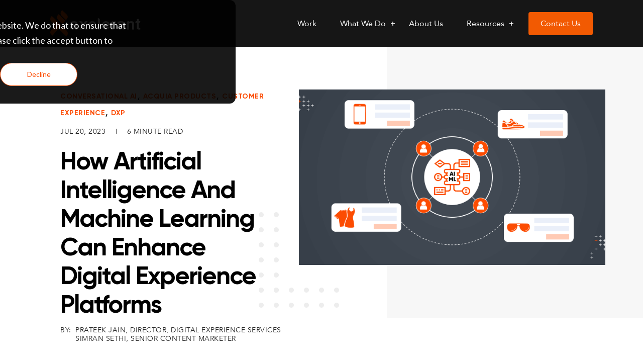

--- FILE ---
content_type: text/html; charset=UTF-8
request_url: https://www.axelerant.com/blog/how-to-use-ai-and-ml-to-enhance-dxps
body_size: 18083
content:
<!doctype html><html lang="en"><head>
    <meta charset="utf-8">
    <title>How Artificial Intelligence And Machine Learning Can Enhance Digital Experience Platforms</title>
    <link rel="shortcut icon" href="https://www.axelerant.com/hubfs/Axelerant__favicon.png">
    <meta name="description" content="DXPs with AI and ML capabilities can automate the design and delivery of customer experiences, increase efficiency, and improve customer satisfaction.">
    <link type="text/css" rel="stylesheet" href="https://www.axelerant.com/hubfs/hub_generated/template_assets/1/72427205980/1763392025882/template_slick-theme.min.css">
    <link type="text/css" rel="stylesheet" href="https://www.axelerant.com/hubfs/hub_generated/template_assets/1/72427205981/1763392022406/template_slick.min.css">
    <link type="text/css" rel="stylesheet" href="https://www.axelerant.com/hubfs/hub_generated/template_assets/1/69882552970/1763392025467/template_main.min.css">
    
    
<link type="text/css" rel="stylesheet" href="https://www.axelerant.com/hubfs/hub_generated/template_assets/1/69882814240/1763392024558/template__blog.min.css">

    
    

   
    
    <meta name="viewport" content="width=device-width, initial-scale=1">

    
    <meta property="og:description" content="DXPs with AI and ML capabilities can automate the design and delivery of customer experiences, increase efficiency, and improve customer satisfaction.">
    <meta property="og:title" content="How Artificial Intelligence And Machine Learning Can Enhance Digital Experience Platforms">
    <meta name="twitter:description" content="DXPs with AI and ML capabilities can automate the design and delivery of customer experiences, increase efficiency, and improve customer satisfaction.">
    <meta name="twitter:title" content="How Artificial Intelligence And Machine Learning Can Enhance Digital Experience Platforms">

    

    
    <style>
a.cta_button{-moz-box-sizing:content-box !important;-webkit-box-sizing:content-box !important;box-sizing:content-box !important;vertical-align:middle}.hs-breadcrumb-menu{list-style-type:none;margin:0px 0px 0px 0px;padding:0px 0px 0px 0px}.hs-breadcrumb-menu-item{float:left;padding:10px 0px 10px 10px}.hs-breadcrumb-menu-divider:before{content:'›';padding-left:10px}.hs-featured-image-link{border:0}.hs-featured-image{float:right;margin:0 0 20px 20px;max-width:50%}@media (max-width: 568px){.hs-featured-image{float:none;margin:0;width:100%;max-width:100%}}.hs-screen-reader-text{clip:rect(1px, 1px, 1px, 1px);height:1px;overflow:hidden;position:absolute !important;width:1px}
</style>


  <style>
    body { font-family: 'Avenir Book', sans-serif; }
    
  </style>

<link rel="stylesheet" href="https://www.axelerant.com/hubfs/hub_generated/template_assets/1/69882806837/1763392027960/template_theme-overrides.min.css">
<link rel="stylesheet" href="https://www.axelerant.com/hubfs/hub_generated/module_assets/1/179534551873/1742473728207/module_AXL_New_Theme_-_Mega_Menu.min.css">
<link rel="stylesheet" href="https://www.axelerant.com/hubfs/hub_generated/module_assets/1/66705242504/1744956925954/module_Download_eBook.min.css">
<link rel="stylesheet" href="https://www.axelerant.com/hubfs/hub_generated/module_assets/1/188596039062/1744958311189/module_AXL-Link-Page.min.css">
<link rel="stylesheet" href="https://www.axelerant.com/hubfs/hub_generated/module_assets/1/189033929392/1744947369493/module_AXL-Page-Linking-module.min.css">
<link rel="stylesheet" href="https://www.axelerant.com/hubfs/hub_generated/module_assets/1/118836627534/1742473539609/module_AXL-_Blog_FAQ.min.css">
<link rel="stylesheet" href="https://www.axelerant.com/hubfs/hub_generated/module_assets/1/76564693914/1742473434380/module_Blog-author.min.css">
<link rel="stylesheet" href="https://www.axelerant.com/hubfs/hub_generated/module_assets/1/73763410783/1742473400708/module_Back_to_To_new.min.css">
    <script type="application/ld+json">
{
  "mainEntityOfPage" : {
    "@type" : "WebPage",
    "@id" : "https://www.axelerant.com/blog/how-to-use-ai-and-ml-to-enhance-dxps"
  },
  "author" : {
    "name" : "Prateek Jain, Director, Digital Experience Services",
    "url" : "https://www.axelerant.com/blog/author/prateek-jain-director-of-consulting-services",
    "@type" : "Person"
  },
  "headline" : "How Artificial Intelligence And Machine Learning Can Enhance Digital Experience Platforms",
  "datePublished" : "2023-07-20T07:58:00.000Z",
  "dateModified" : "2024-05-07T11:49:35.509Z",
  "publisher" : {
    "name" : "Axelerant",
    "logo" : {
      "url" : "https://www.axelerant.com/hubfs/Axelerant__logo.svg",
      "@type" : "ImageObject"
    },
    "@type" : "Organization"
  },
  "@context" : "https://schema.org",
  "@type" : "BlogPosting",
  "image" : [ "https://www.axelerant.com/hubfs/AI_and_ML_%20for_predicting_customer_behavior.png" ]
}
</script>


    
<!--  Added by GoogleAnalytics integration -->
<script>
var _hsp = window._hsp = window._hsp || [];
_hsp.push(['addPrivacyConsentListener', function(consent) { if (consent.allowed || (consent.categories && consent.categories.analytics)) {
  (function(i,s,o,g,r,a,m){i['GoogleAnalyticsObject']=r;i[r]=i[r]||function(){
  (i[r].q=i[r].q||[]).push(arguments)},i[r].l=1*new Date();a=s.createElement(o),
  m=s.getElementsByTagName(o)[0];a.async=1;a.src=g;m.parentNode.insertBefore(a,m)
})(window,document,'script','//www.google-analytics.com/analytics.js','ga');
  ga('create','UA-37837130-1','auto');
  ga('send','pageview');
}}]);
</script>

<!-- /Added by GoogleAnalytics integration -->

<!--  Added by GoogleAnalytics4 integration -->
<script>
var _hsp = window._hsp = window._hsp || [];
window.dataLayer = window.dataLayer || [];
function gtag(){dataLayer.push(arguments);}

var useGoogleConsentModeV2 = true;
var waitForUpdateMillis = 1000;


if (!window._hsGoogleConsentRunOnce) {
  window._hsGoogleConsentRunOnce = true;

  gtag('consent', 'default', {
    'ad_storage': 'denied',
    'analytics_storage': 'denied',
    'ad_user_data': 'denied',
    'ad_personalization': 'denied',
    'wait_for_update': waitForUpdateMillis
  });

  if (useGoogleConsentModeV2) {
    _hsp.push(['useGoogleConsentModeV2'])
  } else {
    _hsp.push(['addPrivacyConsentListener', function(consent){
      var hasAnalyticsConsent = consent && (consent.allowed || (consent.categories && consent.categories.analytics));
      var hasAdsConsent = consent && (consent.allowed || (consent.categories && consent.categories.advertisement));

      gtag('consent', 'update', {
        'ad_storage': hasAdsConsent ? 'granted' : 'denied',
        'analytics_storage': hasAnalyticsConsent ? 'granted' : 'denied',
        'ad_user_data': hasAdsConsent ? 'granted' : 'denied',
        'ad_personalization': hasAdsConsent ? 'granted' : 'denied'
      });
    }]);
  }
}

gtag('js', new Date());
gtag('set', 'developer_id.dZTQ1Zm', true);
gtag('config', 'G-JH77M2L3TF');
</script>
<script async src="https://www.googletagmanager.com/gtag/js?id=G-JH77M2L3TF"></script>

<!-- /Added by GoogleAnalytics4 integration -->

<!--  Added by GoogleTagManager integration -->
<script>
var _hsp = window._hsp = window._hsp || [];
window.dataLayer = window.dataLayer || [];
function gtag(){dataLayer.push(arguments);}

var useGoogleConsentModeV2 = true;
var waitForUpdateMillis = 1000;



var hsLoadGtm = function loadGtm() {
    if(window._hsGtmLoadOnce) {
      return;
    }

    if (useGoogleConsentModeV2) {

      gtag('set','developer_id.dZTQ1Zm',true);

      gtag('consent', 'default', {
      'ad_storage': 'denied',
      'analytics_storage': 'denied',
      'ad_user_data': 'denied',
      'ad_personalization': 'denied',
      'wait_for_update': waitForUpdateMillis
      });

      _hsp.push(['useGoogleConsentModeV2'])
    }

    (function(w,d,s,l,i){w[l]=w[l]||[];w[l].push({'gtm.start':
    new Date().getTime(),event:'gtm.js'});var f=d.getElementsByTagName(s)[0],
    j=d.createElement(s),dl=l!='dataLayer'?'&l='+l:'';j.async=true;j.src=
    'https://www.googletagmanager.com/gtm.js?id='+i+dl;f.parentNode.insertBefore(j,f);
    })(window,document,'script','dataLayer','GTM-PTQNSZ9');

    window._hsGtmLoadOnce = true;
};

_hsp.push(['addPrivacyConsentListener', function(consent){
  if(consent.allowed || (consent.categories && consent.categories.analytics)){
    hsLoadGtm();
  }
}]);

</script>

<!-- /Added by GoogleTagManager integration -->


  
<meta property="og:image" content="https://www.axelerant.com/hubfs/AI_and_ML_%20for_predicting_customer_behavior.png">
<meta property="og:image:width" content="800">
<meta property="og:image:height" content="427">
<meta property="og:image:alt" content="Using_AI_and_ML_to_enhance_DXPs">
<meta name="twitter:image" content="https://www.axelerant.com/hubfs/AI_and_ML_%20for_predicting_customer_behavior.png">
<meta name="twitter:image:alt" content="Using_AI_and_ML_to_enhance_DXPs">

<meta property="og:url" content="https://www.axelerant.com/blog/how-to-use-ai-and-ml-to-enhance-dxps">
<meta name="twitter:card" content="summary_large_image">

<link rel="canonical" href="https://www.axelerant.com/blog/how-to-use-ai-and-ml-to-enhance-dxps">

<meta property="og:type" content="article">
<link rel="alternate" type="application/rss+xml" href="https://www.axelerant.com/blog/rss.xml">
<meta name="twitter:domain" content="www.axelerant.com">
<script src="//platform.linkedin.com/in.js" type="text/javascript">
    lang: en_US
</script>

<meta http-equiv="content-language" content="en">






  <meta name="generator" content="HubSpot"></head>
  <body>
<!--  Added by GoogleTagManager integration -->
<noscript><iframe src="https://www.googletagmanager.com/ns.html?id=GTM-PTQNSZ9" height="0" width="0" style="display:none;visibility:hidden"></iframe></noscript>

<!-- /Added by GoogleTagManager integration -->

    <div id="video-popup-overlay"></div>
    <div class="body-wrapper   hs-content-id-125076240699 hs-blog-post hs-blog-id-63613159088">
      
        <div data-global-resource-path="Axelerant_theme_2022/templates/partials/header-New-AXL-logo.html"><div class="header_outer_wrapper naviNav">
  <header class="header">
    <div class="header__wrapper">
      <div class="header__container content-wrapper">
        <div class="mobile-header-buttons">
          
<!--           <a href="javascript:void(0)" class="cta-menu mobile-trigger"> -->
            <button type="button" class="cta-menu mobile-trigger nav-menu" aria-label="open-menu">
              <span class="bars bar-one"></span> 
              <span class="bars bar-two"></span> 
              <span class="bars bar-three"></span> 
            </button>
<!--           </a> -->
        </div>

        <div class="header__logo header__logo--main">
          <div class="header_logo_dark">
           
          <div id="hs_cos_wrapper_header_logo" class="hs_cos_wrapper hs_cos_wrapper_widget hs_cos_wrapper_type_module widget-type-logo" style="" data-hs-cos-general-type="widget" data-hs-cos-type="module">
  






















  
  <span id="hs_cos_wrapper_header_logo_hs_logo_widget" class="hs_cos_wrapper hs_cos_wrapper_widget hs_cos_wrapper_type_logo" style="" data-hs-cos-general-type="widget" data-hs-cos-type="logo"><a href="/" id="hs-link-header_logo_hs_logo_widget" style="border-width:0px;border:0px;"><img src="https://www.axelerant.com/hubfs/Axelerant__logo_light.svg" class="hs-image-widget " height="60" style="height: auto;width:202px;border-width:0px;border:0px;" width="202" alt="Axelerant__logo_light" title="Axelerant__logo_light"></a></span>
</div>
          </div> 
          <div class="header_logo_light">
             
          <div id="hs_cos_wrapper_header_logo" class="hs_cos_wrapper hs_cos_wrapper_widget hs_cos_wrapper_type_module widget-type-logo" style="" data-hs-cos-general-type="widget" data-hs-cos-type="module">
  






















  
  <span id="hs_cos_wrapper_header_logo_hs_logo_widget" class="hs_cos_wrapper hs_cos_wrapper_widget hs_cos_wrapper_type_logo" style="" data-hs-cos-general-type="widget" data-hs-cos-type="logo"><a href="/" id="hs-link-header_logo_hs_logo_widget" style="border-width:0px;border:0px;"><img src="https://www.axelerant.com/hubfs/Axelerant__logo_light.svg" class="hs-image-widget " height="60" style="height: auto;width:202px;border-width:0px;border:0px;" width="202" alt="Axelerant__logo_light" title="Axelerant__logo_light"></a></span>
</div>
          </div>
        </div>

        <nav class="cm-navigation menu--main">
          <div class="cm-navigation-wrp">
            <span id="hs_cos_wrapper_my_menu" class="hs_cos_wrapper hs_cos_wrapper_widget hs_cos_wrapper_type_menu" style="" data-hs-cos-general-type="widget" data-hs-cos-type="menu"><div id="hs_menu_wrapper_my_menu" class="hs-menu-wrapper active-branch flyouts hs-menu-flow-horizontal" role="navigation" data-sitemap-name="default" data-menu-id="179530283790" aria-label="Navigation Menu">
 <ul role="menu">
  <li class="hs-menu-item hs-menu-depth-1" role="none"><a href="https://www.axelerant.com/success-stories" role="menuitem">Work</a></li>
  <li class="hs-menu-item hs-menu-depth-1 hs-item-has-children" role="none"><a href="javascript:;" aria-haspopup="true" aria-expanded="false" role="menuitem">What We Do</a>
   <ul role="menu" class="hs-menu-children-wrapper">
    <li class="hs-menu-item hs-menu-depth-2 hs-item-has-children" role="none"><a href="javascript:;" role="menuitem">Digital Experience</a>
     <ul role="menu" class="hs-menu-children-wrapper">
      <li class="hs-menu-item hs-menu-depth-3" role="none"><a href="https://www.axelerant.com/services/digital-experience-platform" role="menuitem">Digital Experience Platforms</a></li>
      <li class="hs-menu-item hs-menu-depth-3" role="none"><a href="https://www.axelerant.com/services/digital-engineering" role="menuitem">Digital Engineering</a></li>
      <li class="hs-menu-item hs-menu-depth-3" role="none"><a href="https://www.axelerant.com/services/experience-design" role="menuitem">Experience Design</a></li>
      <li class="hs-menu-item hs-menu-depth-3" role="none"><a href="https://www.axelerant.com/services/digital-marketing" role="menuitem">Digital Marketing</a></li>
      <li class="hs-menu-item hs-menu-depth-3" role="none"><a href="https://www.axelerant.com/services/intelligent-automation" role="menuitem">Intelligent Automation</a></li>
      <li class="hs-menu-item hs-menu-depth-3" role="none"><a href="https://www.axelerant.com/services/quality-engineering" role="menuitem">Quality Engineering</a></li>
      <li class="hs-menu-item hs-menu-depth-3" role="none"><a href="https://www.axelerant.com/services/customer-experience" role="menuitem">Customer Experience Management</a></li>
      <li class="hs-menu-item hs-menu-depth-3" role="none"><a href="https://www.axelerant.com/services/developer-experience-and-platform-engineering" role="menuitem">Developer Experience &amp; Platform Engineering</a></li>
     </ul></li>
    <li class="hs-menu-item hs-menu-depth-2 hs-item-has-children" role="none"><a href="javascript:;" role="menuitem">People Experience</a>
     <ul role="menu" class="hs-menu-children-wrapper">
      <li class="hs-menu-item hs-menu-depth-3" role="none"><a href="//557351.hs-sites.com/services/people-transformation-v3" role="menuitem">People Transformation</a></li>
      <li class="hs-menu-item hs-menu-depth-3" role="none"><a href="https://www.axelerant.com/services/learning-and-development" role="menuitem">Learning &amp; Development</a></li>
      <li class="hs-menu-item hs-menu-depth-3" role="none"><a href="https://www.axelerant.com/services/people-care" role="menuitem">People Care</a></li>
     </ul></li>
   </ul></li>
  <li class="hs-menu-item hs-menu-depth-1" role="none"><a href="https://www.axelerant.com/about" role="menuitem">About Us</a></li>
  <li class="hs-menu-item hs-menu-depth-1 hs-item-has-children" role="none"><a href="javascript:;" aria-haspopup="true" aria-expanded="false" role="menuitem">Resources</a>
   <ul role="menu" class="hs-menu-children-wrapper">
    <li class="hs-menu-item hs-menu-depth-2" role="none"><a href="https://www.axelerant.com/resources/podcast-episodes" role="menuitem">Podcast</a></li>
    <li class="hs-menu-item hs-menu-depth-2" role="none"><a href="https://www.axelerant.com/blog" role="menuitem">Blog</a></li>
   </ul></li>
  <li class="hs-menu-item hs-menu-depth-1" role="none"><a href="https://www.axelerant.com/contact" role="menuitem">Contact Us</a></li>
 </ul>
</div></span>
           
           <!-- id="81173042023" -->
           <div class="mega-menu-outer">
              <div id="hs_cos_wrapper_module_17273547336629" class="hs_cos_wrapper hs_cos_wrapper_widget hs_cos_wrapper_type_module" style="" data-hs-cos-general-type="widget" data-hs-cos-type="module"><div class="mega-menu-inner">
  <div class="container">
    <div class="flex-row">
      <div class="col3">
        <div class="static_link">
          <p class="nav_lg-heading">Services </p>
          <p class="ttl_desc">Our services drive value at the intersection of people x digital experiences.</p>
          
          <a class="btn_link" href="https://www.axelerant.com/services" title="Know More">Know More <span><img src="https://www.axelerant.com/hubfs/assets/images/btnarrow-white.svg" alt="arrow"></span></a>
          
        </div>
      </div>
      <div class="col9">
        <div class="Submenu_area flex-row">
          
        <span id="hs_cos_wrapper_module_17273547336629_" class="hs_cos_wrapper hs_cos_wrapper_widget hs_cos_wrapper_type_menu" style="" data-hs-cos-general-type="widget" data-hs-cos-type="menu"><div id="hs_menu_wrapper_module_17273547336629_" class="hs-menu-wrapper active-branch flyouts hs-menu-flow-horizontal" role="navigation" data-sitemap-name="default" data-menu-id="81215720460" aria-label="Navigation Menu">
 <ul role="menu">
  <li class="hs-menu-item hs-menu-depth-1 hs-item-has-children" role="none"><a href="javascript:;" aria-haspopup="true" aria-expanded="false" role="menuitem">People Experience</a>
   <ul role="menu" class="hs-menu-children-wrapper">
    <li class="hs-menu-item hs-menu-depth-2" role="none"><a href="https://www.axelerantpeople.com/" role="menuitem">People Transformation</a></li>
    <li class="hs-menu-item hs-menu-depth-2" role="none"><a href="https://www.axelerant.com/services/learning-and-development" role="menuitem">Learning &amp; Development</a></li>
    <li class="hs-menu-item hs-menu-depth-2" role="none"><a href="https://www.axelerant.com/services/people-care" role="menuitem">People Care</a></li>
   </ul></li>
  <li class="hs-menu-item hs-menu-depth-1 hs-item-has-children" role="none"><a href="javascript:;" aria-haspopup="true" aria-expanded="false" role="menuitem">Digital Experience</a>
   <ul role="menu" class="hs-menu-children-wrapper">
    <li class="hs-menu-item hs-menu-depth-2" role="none"><a href="https://www.axelerant.com/services/digital-experience-platform" role="menuitem">Digital Experience Platforms</a></li>
    <li class="hs-menu-item hs-menu-depth-2" role="none"><a href="https://www.axelerant.com/services/digital-engineering" role="menuitem">Digital Engineering</a></li>
    <li class="hs-menu-item hs-menu-depth-2" role="none"><a href="https://www.axelerant.com/services/experience-design" role="menuitem">Experience Design</a></li>
    <li class="hs-menu-item hs-menu-depth-2" role="none"><a href="https://www.axelerant.com/services/digital-marketing" role="menuitem">Digital Marketing</a></li>
    <li class="hs-menu-item hs-menu-depth-2" role="none"><a href="https://www.axelerant.com/services/intelligent-automation" role="menuitem">Intelligent Automation</a></li>
    <li class="hs-menu-item hs-menu-depth-2" role="none"><a href="https://www.axelerant.com/services/quality-engineering" role="menuitem">Quality Engineering</a></li>
    <li class="hs-menu-item hs-menu-depth-2" role="none"><a href="https://www.axelerant.com/services/customer-experience" role="menuitem">Customer Experience Management</a></li>
    <li class="hs-menu-item hs-menu-depth-2" role="none"><a href="https://www.axelerant.com/services/developer-experience-and-platform-engineering" role="menuitem">Developer Experience &amp; Platform Engineering</a></li>
   </ul></li>
 </ul>
</div></span>
        </div>
      </div>
      
    </div>
  </div>
</div></div>
           </div>
            
            
          </div>
          <div class="for_mobile_nav">
              <ul class="core-menu">
                <li><a href="/success-stories">Work</a>
                </li><li><a href="javascript:void(0)">What we do<span class="toggleplus" onclick="toggle(this)"></span></a>
                  <ul class="dropdown">
                    <li><a href="javascript:void(0)">Digital Experience<span class="toggleplus" onclick="toggle(this)"></span></a>
                      <ul class="dropdown2">
                        <li><a href="/services/digital-experience-platform">Digital Experience Platforms</a></li>
                        <li><a href="/digital-engineering-services">Digital Engineering</a></li>
                        <li><a href="/experience-design-services">Experience Design</a></li>
                        <li><a href="/services/digital-marketing">Digital Marketing</a></li>
                        <li><a href="/services/intelligent-automation">Intelligent Automation</a></li>
                        <li><a href="/quality-engineering-services">Quality Engineering</a></li>
                        <li><a href="/services/customer-experience">Customer Experience Management</a></li>
                        <li><a href="/services/developer-experience-and-platform-engineering">Developer Experience &amp; Platform Engineering</a></li>
                      </ul>
                    </li>
                    <li><a href="javascript:void(0)">People Experience<span class="toggleplus" onclick="toggle(this)"></span></a>
                    <ul class="dropdown2">
                      <li><a href="/services/people-transformation">People Transformation</a></li>
                      <li><a href="/services/learning-and-development">Learning &amp; Development</a></li>
                      <li><a href="/services/people-care">People Care</a></li>
                    </ul>
                  </li>
                  </ul>
                </li>
                
                <li><a href="/about">About Us</a></li>
                <li><a href="javascript:void(0)">Resources<span class="toggleplus" onclick="toggle(this)"></span></a>
                  <ul class="dropdown">
                    <li><a href="/resources/podcast-episodes">Podcast</a></li>
                    <li><a href="/blog">Blog</a></li>
                  </ul>
                </li>
               <li class="" role="none">
                 <a href="/contact" role="menuitem">Contact Us</a>
                </li>
              </ul>
           </div>
        </nav>
      </div>
    </div>
  </header>
</div></div>
      

      

<div class="progress_outer">
  <div class="progress-container">
    <div class="progress-bar" id="myBar"></div>
  </div>
</div>



<main id="main-content" class="body-container-wrapper default_main_blog_post">
  <div class="body-container body-container--blog-post blog-post-inner">
    
    <div class="blog-section" id="top">
      <div class="blg_bnnr_flwd d-none">
          
             <div class="hs-featured-image-wrapper">
                   <img src="https://www.axelerant.com/hubfs/AI_and_ML_%20for_predicting_customer_behavior.png" class="blg_ftrd-img" alt="How Artificial Intelligence And Machine Learning Can Enhance Digital Experience Platforms">
              </div>
          
       </div>
    <div class="cell-wrapper">
       <div class="blog-section-area">
            <div class="cell-wrapper container">
              
              <div class="blog-banner-details">
                <div class="row-fluid">
                  <div class="span6">
                    <div class="blog-banner-content">
                 
                   <p id="hubspot-topic_data">
                      
                        <a class="topic-link" href="https://www.axelerant.com/blog/tag/conversational-ai" rel="tag">Conversational AI</a>,
                      
                        <a class="topic-link" href="https://www.axelerant.com/blog/tag/acquia-products" rel="tag">Acquia Products</a>,
                      
                        <a class="topic-link" href="https://www.axelerant.com/blog/tag/customer-experience" rel="tag">customer experience</a>,
                      
                        <a class="topic-link" href="https://www.axelerant.com/blog/tag/dxp" rel="tag">DXP</a>
                      
                    </p>
                  
    
                   <p class="publish-date"> 
                     
                      Jul 20, 2023
                     <span>|</span> 
                          
                          
                          
                          
                          
                              6 Minute Read
                          
                      </p>
 
                   <h1><span id="hs_cos_wrapper_name" class="hs_cos_wrapper hs_cos_wrapper_meta_field hs_cos_wrapper_type_text" style="" data-hs-cos-general-type="meta_field" data-hs-cos-type="text">How Artificial Intelligence And Machine Learning Can Enhance Digital Experience Platforms</span></h1>
                   
                      <p class="blog_post_author blog-author-name"><span>By:</span>
                      <a class="blog_author-name" href="https://www.axelerant.com/blog/author/prateek-jain-director-of-consulting-services">
                        Prateek Jain, Director, Digital Experience Services
                       
                      </a>
                      </p>
                      <div id="hs_cos_wrapper_authors_name" class="hs_cos_wrapper hs_cos_wrapper_widget hs_cos_wrapper_type_module widget-type-text" style="" data-hs-cos-general-type="widget" data-hs-cos-type="module"><span id="hs_cos_wrapper_authors_name_" class="hs_cos_wrapper hs_cos_wrapper_widget hs_cos_wrapper_type_text" style="" data-hs-cos-general-type="widget" data-hs-cos-type="text">SIMRAN SETHI, SENIOR CONTENT MARKETER</span></div>

                      <div class="download-area">
                       <div id="hs_cos_wrapper_module_1645358883169352" class="hs_cos_wrapper hs_cos_wrapper_widget hs_cos_wrapper_type_module" style="" data-hs-cos-general-type="widget" data-hs-cos-type="module">
	


<div class="modal">
    <div class="modal-overlay modal-toggle"></div>
    <div class="modal-wrapper modal-transition">
      <div class="modal-body">
        <div class="modal-content">
          <button class="modal-close modal-toggle">X</button>
          <h6 class="modal-heading">Get Your Free Copy</h6>
          <div class="modal_form">
            <span id="hs_cos_wrapper_module_1645358883169352_" class="hs_cos_wrapper hs_cos_wrapper_widget hs_cos_wrapper_type_form" style="" data-hs-cos-general-type="widget" data-hs-cos-type="form"><h3 id="hs_cos_wrapper_form_451806885_title" class="hs_cos_wrapper form-title" data-hs-cos-general-type="widget_field" data-hs-cos-type="text"></h3>

</span>
          </div>
          <p class="privacy-txt"><img src="https://www.axelerant.com/hubfs/Axelerant-2022/images/privacy-shield.svg" alt="privacy shield">We respect your privacy. Your information is safe.</p>
        </div>
      </div>
    </div>
  </div></div> 
                        
                        <div id="hs_cos_wrapper_module_17441816898317" class="hs_cos_wrapper hs_cos_wrapper_widget hs_cos_wrapper_type_module" style="" data-hs-cos-general-type="widget" data-hs-cos-type="module">


</div>
                      </div>

                    </div>
                  </div>

                  <div class="span6">
                    <div class="blog-banner-img">
                      
                          <div class="hs-featured-image-wrapper">
                              <a href="https://www.axelerant.com/blog/how-to-use-ai-and-ml-to-enhance-dxps" title="" class="hs-featured-image-link">
                                  <img src="https://www.axelerant.com/hubfs/AI_and_ML_%20for_predicting_customer_behavior.png" class="hs-featured-image" alt="How Artificial Intelligence And Machine Learning Can Enhance Digital Experience Platforms">
                              </a>
                          </div>
                      
                    </div>
                </div>
                </div>
              </div>
       
              <div class="blog-content-body">
                  <div class="row-fluid flex-row">
                    <div class="span4">
                      <div class="blog-toc-area">
                        <h3>Table of Contents</h3>
                        <div class="blog-toc">
                          <div id="scrollspy">

                          </div>
                        </div>
                        <div id="hs_cos_wrapper_module_17449460900788" class="hs_cos_wrapper hs_cos_wrapper_widget hs_cos_wrapper_type_module" style="" data-hs-cos-general-type="widget" data-hs-cos-type="module">


</div>
                      </div>
                    </div>
                    <div class="span8">
                      <!-- <meta itemscope itemprop="mainEntityOfPage"  itemType="https://schema.org/WebPage"/> -->
                      <div class="date-header d-none">
                        <time datetime="2023-07-20 07:58:00" class="blog-post__timestamp">July 20, 2023</time>
                       
                      </div>
                      
                      <div class="section post-body blog-content-area">
                          <span id="hs_cos_wrapper_post_body" class="hs_cos_wrapper hs_cos_wrapper_meta_field hs_cos_wrapper_type_rich_text" style="" data-hs-cos-general-type="meta_field" data-hs-cos-type="rich_text"><p>DXPs help organizations to create and manage digital experiences for their customers. <a href="https://www.gartner.com/en/marketing/glossary/digital-experience-platform-dxp-" rel="noopener" target="_blank"><span>Gartner defines DXP</span></a> as a cohesive and integrated technology designed to enable management, composition, optimization, and delivery of digital experiences through multiple customer journey touchpoints.</p>
<!--more-->
<p><span style="font-size: 18px;"><a href="https://www.axelerant.com/blog/what-is-dxp">DXPs</a><span style="color: #000000;"> with AI and ML capabilities can automate the design and delivery of customer experiences, increase efficiency, and improve customer satisfaction. Keep reading to learn more about </span><em><span style="color: #000000;">how AI and ML can enhance the capabilities of digital experience platforms</span></em><span style="color: #000000;">.</span></span></p>
<h2>What Is Artificial Intelligence?</h2>
<p>According to the experts at <a href="https://www.gartner.com/en/topics/artificial-intelligence" rel="noopener" target="_blank"><span>Gartner</span></a>,</p>
<blockquote>Artificial Intelligence involves applying advanced analysis and logic-based techniques, including machine learning, to interpret events, support and automate decisions, and take actions.</blockquote>
<p>The advancements in AI have led to improvements across several industries, including ecommerce, manufacturing, automation, and supply chain management. AI has helped improve revenue within the retail sector by analyzing and providing personalized customer recommendations based on their likes and dislikes, past purchases, and previous searches.</p>
<p>AI has also helped automate processes like planning inventory, logistics, finding trends, and making fact-based decisions. Acquia CDP uses Machine Learning and Artificial Intelligence to predict customer behavior.</p>
<p>&nbsp;</p>
<div class="hs-responsive-embed-wrapper hs-responsive-embed" style="width: 100%; height: auto; position: relative; overflow: hidden; padding: 0; max-width: 560px; max-height: 315px; min-width: 256px; margin: 0px auto; display: block;">
<div class="hs-responsive-embed-inner-wrapper" style="position: relative; overflow: hidden; max-width: 100%; padding-bottom: 56.25%; margin: 0;"><iframe class="hs-responsive-embed-iframe" style="position: absolute; top: 0; left: 0; width: 100%; height: 100%; border: none;" xml="lang" src="https://www.youtube.com/embed/gQLsTWRlkmc?clip=UgkxU9wXjcmo9ylfDmFhmWZ1t6RpAGg4YsKY&amp;clipt=EIC1GBiArxo" width="560" height="315" frameborder="0" allowfullscreen data-service="youtube"></iframe></div>
</div>
<h2>What Is Machine Learning?</h2>
<p>Machine Learning is a technology that learns from data to predict behavior and run major operations effectively. According to the experts at <a href="https://www.ibm.com/topics/machine-learning" rel="noopener" target="_blank">IBM</a>,</p>
<blockquote>
<p>Machine Learning is a branch of Artificial Intelligence and computer science that uses data and algorithms to imitate how humans learn, gradually improving accuracy.</p>
</blockquote>
<p>ML generates actionable predictions for every customer. These predictions can drive how each customer is served. ML can also help target marketing campaigns to customers who are more likely to respond or disallow credit card transactions that are likely to be fraudulent.</p>
<p>Several large organizations across the globe use ML to display property (Airbnb), provide relevant search results (Google), personalize product recommendations (Amazon), and <a href="https://www.axelerant.com/blog/personalization-with-drupal-and-acquia-lift"><span>recommend preferred shows (Netflix)</span></a>.</p>
<h2>How AI And ML Can Enhance DXPs</h2>
<p>AI and ML provide access to the capabilities required for crafting impactful digital experiences.</p>
<h3>Effective Analytics</h3>
<p>AI integrations allow for effective analytics that gives users a holistic view of each customer across all channels and touchpoints. Users can also harness this capability to focus on areas of interest and create more targeted insights.</p>
<h3>Advance Insights</h3>
<p>AI DXP can access to large amounts of data, which can be analyzed to attract new customers, retain existing customers, and enhance lifetime value. With the ability to process and present data in an easy-to-understand manner, AI enables DXPs to arrive at and utilize advanced customer insights for crafting personalized experiences.</p>
<h3>Machine Learning Functions</h3>
<p>Machine learning functions can enable DXPs to create content faster while maintaining the quality of all digital experiences. AI can suggest new content based on current data insights.</p>
<p>DXPs can also utilize ML in content automation, including auto-classification, tagging, protection, and compliance. It can also help in processing video and creating audio transcripts.</p>
<h3>Better Decision-Making Capabilities</h3>
<p>AI's quick decision-making capabilities enable DXPs to adapt the search to the user. Search engines can utilize AI for query, indexing, and display. Query helps determine the user intent and creates terminology specific to the user's search.</p>
<p>Indexing involves extracting, classifying, and labeling media content with machine learning. The display transforms information into a natural language form. It provides better search recommendations.</p>
<p>Beyond these capabilities, a survey conducted by Progress also highlighted that 65% of organizations wish to automate internal workflows in their DXPs, while <a href="https://www.progress.com/docs/default-source/sitefinity/practical-ai-applications-for-dxp.pdf" rel="noopener" target="_blank"><span>44% of respondents are focused on optimizing customer journeys</span></a>.</p>
<p><img src="https://www.axelerant.com/hs-fs/hubfs/top_AI_functionalities_in_DXPs.webp?width=1385&amp;height=738&amp;name=top_AI_functionalities_in_DXPs.webp" alt="top_AI_functionalities_in_DXPs" width="1385" height="738" loading="lazy" style="height: auto; max-width: 100%; width: 1385px;" srcset="https://www.axelerant.com/hs-fs/hubfs/top_AI_functionalities_in_DXPs.webp?width=693&amp;height=369&amp;name=top_AI_functionalities_in_DXPs.webp 693w, https://www.axelerant.com/hs-fs/hubfs/top_AI_functionalities_in_DXPs.webp?width=1385&amp;height=738&amp;name=top_AI_functionalities_in_DXPs.webp 1385w, https://www.axelerant.com/hs-fs/hubfs/top_AI_functionalities_in_DXPs.webp?width=2078&amp;height=1107&amp;name=top_AI_functionalities_in_DXPs.webp 2078w, https://www.axelerant.com/hs-fs/hubfs/top_AI_functionalities_in_DXPs.webp?width=2770&amp;height=1476&amp;name=top_AI_functionalities_in_DXPs.webp 2770w, https://www.axelerant.com/hs-fs/hubfs/top_AI_functionalities_in_DXPs.webp?width=3463&amp;height=1845&amp;name=top_AI_functionalities_in_DXPs.webp 3463w, https://www.axelerant.com/hs-fs/hubfs/top_AI_functionalities_in_DXPs.webp?width=4155&amp;height=2214&amp;name=top_AI_functionalities_in_DXPs.webp 4155w" sizes="(max-width: 1385px) 100vw, 1385px"></p>
<h2>How AI-Enabled DXPs Can Help Deliver Exceptional Customer Experiences</h2>
<p>AI and ML can revolutionize how organizations predict customer behavior and deliver customer experiences. These technologies can become an integral part of a <a href="https://www.axelerant.com/blog/what-is-dxp"><span>digital experience platform</span></a> as it analyzes vast amounts of data to identify patterns, preferences, and trends.</p>
<p>Specific use cases of how AI and ML can accomplish this are mentioned below.</p>
<h3>Utilizing Generative AI</h3>
<p>Generative AI focuses on creating new data like images, text, or audio that resembles existing data it was trained on. It uses deep learning models to generate new content and can boost DXPs through content generation, creative designs, natural language processing, personalized recommendations, sentiment analysis, and user behavior predictions.</p>
<p>Content editors can use generative AI to create content in CMS, add meta tags in DAM solutions, and provide multilingual support.</p>
<h3>Harnessing Cognitive Search Solutions</h3>
<p>Cognitive search solutions harness the capabilities of Artificial Intelligence (AI), Natural Language Processing (NLP), and machine learning to enhance the search experience by understanding user intent, context, and content semantics. These solutions go beyond traditional keyword-based searches and enable more intelligent and relevant search results.</p>
<p>DXPs can use cognitive search solutions to enable personalized content discovery, provide intelligent recommendations, advanced search analytics, better conversational search interface, and enable multilingual search.</p>
<h3>Conducting Predictive Analysis</h3>
<p>It is priceless for marketers to predict customer behavior and needs correctly. Artificial Intelligence and Machine Learning can help with this task by building long-term predictions. This is done by taking information like customer sentiment analysis based on social media to forecast customer behavior in months.</p>
<p style="font-size: 18px;"><span style="color: #000000;">This idea might seem far&nbsp;fetched for some organizations. However, for businesses like Netflix, this is already a reality. At Netflix, </span><span style="font-size: 18px;"><a href="https://www.forbes.com/sites/bernardmarr/2018/04/18/netflix-used-big-data-to-identify-the-movies-that-are-too-scary-to-finish/?sh=2f415fe83990" rel="noopener" target="_blank">most of the content their subscribers watch is already generated by AI-driven recommendation systems</a></span><span style="color: #000000;"><span style="font-size: 18px;">.</span> The organization also uses algorithms to help save $1 billion annually on customer retention.</span></p>
<p><img src="https://www.axelerant.com/hs-fs/hubfs/80%25_recommendations_are_AI_driven.webp?width=1385&amp;height=315&amp;name=80%25_recommendations_are_AI_driven.webp" alt="80%_recommendations_are_AI_driven" width="1385" height="315" loading="lazy" style="height: auto; max-width: 100%; width: 1385px;" srcset="https://www.axelerant.com/hs-fs/hubfs/80%25_recommendations_are_AI_driven.webp?width=693&amp;height=158&amp;name=80%25_recommendations_are_AI_driven.webp 693w, https://www.axelerant.com/hs-fs/hubfs/80%25_recommendations_are_AI_driven.webp?width=1385&amp;height=315&amp;name=80%25_recommendations_are_AI_driven.webp 1385w, https://www.axelerant.com/hs-fs/hubfs/80%25_recommendations_are_AI_driven.webp?width=2078&amp;height=473&amp;name=80%25_recommendations_are_AI_driven.webp 2078w, https://www.axelerant.com/hs-fs/hubfs/80%25_recommendations_are_AI_driven.webp?width=2770&amp;height=630&amp;name=80%25_recommendations_are_AI_driven.webp 2770w, https://www.axelerant.com/hs-fs/hubfs/80%25_recommendations_are_AI_driven.webp?width=3463&amp;height=788&amp;name=80%25_recommendations_are_AI_driven.webp 3463w, https://www.axelerant.com/hs-fs/hubfs/80%25_recommendations_are_AI_driven.webp?width=4155&amp;height=945&amp;name=80%25_recommendations_are_AI_driven.webp 4155w" sizes="(max-width: 1385px) 100vw, 1385px"></p>
<h3>Predictive Marketing Campaigns</h3>
<p>Besides accurately predicting customer behavior, AI can also play a significant role in building impactful marketing strategies. Organizations can use data from reviews, online searches, and the number of views to create relevant marketing campaigns.</p>
<p>AI can also help analyze which marketing mode receives more customer engagement. Marketers can use this information for future campaigns to generate more revenue. For example, markets can use AI in email marketing to tweak their outbound campaigns and ensure optimum customer engagement.</p>
<h3>Reshaping Customer Experience with AI DXP</h3>
<p>Email marketing has proven as an <a href="https://www.litmus.com/blog/2021-state-of-email/" rel="noopener" target="_blank"><span>effective medium for generating sales</span></a>. Social media platforms have also removed the communication barriers between organizations and their customers.</p>
<p>Because of these reasons, customers expect quick responses whenever they contact businesses to solve their problems. Responding to each of these messages is unrealistic. But an AI-powered chatbot can help organizations handle thousands of messages, from common queries to complex issues.</p>
<h3>Predicting Customer Churn</h3>
<p>Customer churn refers to the number of customers learning a product or service. Tracking this churn rate is important for organizations to measure the health of their business.</p>
<p>Knowing where customers are headed allows organizations to make informed decisions about adapting and improvements before something goes wrong.</p>
<p>&nbsp;</p>
<p><span style="color: #201f1f; font-family: Gilroy; font-size: 30px; font-weight: bold; letter-spacing: -0.5px; background-color: transparent;">Assisting Customer Sentiment Analysis</span></p>
<p>Social media provides extensive data to analyze customer sentiments regarding various goods and services. Sentiment analysis uses text analysis techniques to understand customer emotions. For example, AI tools can comb through thousands of reviews to determine if customers are happy with the quality and price of a product or not.</p>
<p>Besides this, AI can also analyze text to help determine the expectations of customers from an organization. Based on this data, one can take actionable insights to improve the quality, affordability, and customer service in the future.</p>
<h3>Preventing Decrease In Sales</h3>
<p><a href="https://www.axelerant.com/blog/how-to-effectively-target-and-segment-leads"><span>Organizations can segment customers</span></a> based on monetary value using NPS customer emotional responses. This can help spot decreasing sales.</p>
<p>For example, if an organization receives lower customer satisfaction scores, AI can help analyze the risk of defecting due to historical issues. Spotting customers that have slipped to a lower category score can enable organizations to interfere and avoid losing customers.</p>
<h3>Capturing Customers’ Responses In Real Time</h3>
<p>Organizations need to capture how customers feel about different products and services through discrete emotions and extract cognitive responses to conceptualize through customer evaluations in real-time. AI analysis allows organizations to rethink their current customer experience measurement program.</p>
<p><a href="https://www.axelerant.com/contact" rel="noopener" target="_blank"><img src="https://www.axelerant.com/hs-fs/hubfs/Contact_Us-2.webp?width=1385&amp;height=600&amp;name=Contact_Us-2.webp" alt="Contact_Us-2" width="1385" height="600" loading="lazy" style="height: auto; max-width: 100%; width: 1385px;" srcset="https://www.axelerant.com/hs-fs/hubfs/Contact_Us-2.webp?width=693&amp;height=300&amp;name=Contact_Us-2.webp 693w, https://www.axelerant.com/hs-fs/hubfs/Contact_Us-2.webp?width=1385&amp;height=600&amp;name=Contact_Us-2.webp 1385w, https://www.axelerant.com/hs-fs/hubfs/Contact_Us-2.webp?width=2078&amp;height=900&amp;name=Contact_Us-2.webp 2078w, https://www.axelerant.com/hs-fs/hubfs/Contact_Us-2.webp?width=2770&amp;height=1200&amp;name=Contact_Us-2.webp 2770w, https://www.axelerant.com/hs-fs/hubfs/Contact_Us-2.webp?width=3463&amp;height=1500&amp;name=Contact_Us-2.webp 3463w, https://www.axelerant.com/hs-fs/hubfs/Contact_Us-2.webp?width=4155&amp;height=1800&amp;name=Contact_Us-2.webp 4155w" sizes="(max-width: 1385px) 100vw, 1385px"></a></p>
<h2>Steps For Implementing An AI-Powered Solution</h2>
<p>Some steps that organizations can use to implement AI and ML for customer behavior predictions are:</p>
<p><img src="https://www.axelerant.com/hs-fs/hubfs/implementing_AI_solutions.webp?width=1385&amp;height=595&amp;name=implementing_AI_solutions.webp" alt="implementing_AI_solutions" width="1385" height="595" loading="lazy" style="height: auto; max-width: 100%; width: 1385px;" srcset="https://www.axelerant.com/hs-fs/hubfs/implementing_AI_solutions.webp?width=693&amp;height=298&amp;name=implementing_AI_solutions.webp 693w, https://www.axelerant.com/hs-fs/hubfs/implementing_AI_solutions.webp?width=1385&amp;height=595&amp;name=implementing_AI_solutions.webp 1385w, https://www.axelerant.com/hs-fs/hubfs/implementing_AI_solutions.webp?width=2078&amp;height=893&amp;name=implementing_AI_solutions.webp 2078w, https://www.axelerant.com/hs-fs/hubfs/implementing_AI_solutions.webp?width=2770&amp;height=1190&amp;name=implementing_AI_solutions.webp 2770w, https://www.axelerant.com/hs-fs/hubfs/implementing_AI_solutions.webp?width=3463&amp;height=1488&amp;name=implementing_AI_solutions.webp 3463w, https://www.axelerant.com/hs-fs/hubfs/implementing_AI_solutions.webp?width=4155&amp;height=1785&amp;name=implementing_AI_solutions.webp 4155w" sizes="(max-width: 1385px) 100vw, 1385px"></p>
<h3>Step 1: Set Clear Goals And Objectives</h3>
<p>Organizations need to define what they wish to achieve by implementing AI and ML. This helps ensure that the overall strategy aligns with the business goals.</p>
<h3>Step 2: Collect And Analyze Relevant Data</h3>
<p>Use customer data to build accurate predictive models. This includes data from web analytics, social media platforms, and all customer interactions.</p>
<h3>Step 3: Select Appropriate Tools</h3>
<p>Choose the right tools to ensure it fits within your <a href="https://www.axelerant.com/blog/monolithic-vs-composable-dxp"><span>composable DXP solution</span></a> and helps achieve the business goals. Factors like accuracy, time to market, scalability, predictive ability, and usability should be considered before any <a href="https://www.axelerant.com/blog/how-to-prepare-for-dxp-implementation?hs_preview=atkOIxSo-95026382946"><span>implementation</span></a>.</p>
<h3>Step 4: Ensure Data Security And Privacy</h3>
<p>Organizations will use data extensively to power Artificial Intelligence and Machine Learning solutions. This is why the protection of customer data and adherence to privacy regulations like GDPR and CCPA should be taken seriously.</p>
<h3>Step 5: Continuous Testing And Refinement</h3>
<p>After the implementation, organizations should rigorously test the tool's accuracy and refine any AI and ML models to improve performance over time.</p>
<h3>Step 6: Integrate With Other Systems</h3>
<p>Organizations should ensure optimum integration between their current composable DXP solution and the AI and ML-powered platform they wish to adopt. Efficient integration with CRM and <a href="https://www.axelerant.com/blog/what-is-marketing-automation"><span>marketing automation</span></a> allows organizations to achieve a 360-degree view of customers.</p>
<p>Implementing AI marketing tools for customer behavior prediction can provide businesses with better insights into consumer preferences, behaviors, and future intentions. This enables companies to make data-driven decisions and targeted marketing campaigns to boost sales and ROI.</p>
<h3>Challenges In Implementing AI And ML For Predicting Customer Behavior</h3>
<p>Implementing an AI or ML-powered solution can enable organizations to gain insight into customer behavior, make data-driven decisions, and create targeted marketing campaigns. But this implementation has its challenges.</p>
<h3>Data Quality</h3>
<p>The effectiveness of AI and ML is directly linked to the quality of data used. It can be quite a struggle for organizations to obtain accurate and relevant data.</p>
<h3>Data Privacy And Security</h3>
<p>Organizations must ensure compliance with relevant data protection regulations. Organizations must stay updated with increasing data privacy and security concerns.</p>
<h3>Integration With Existing Systems</h3>
<p>AI-powered tools may come with compatibility issues when integrating with existing systems and DXPs, which can disrupt daily operations.</p>
<h3>Skills And Resources</h3>
<p>Implementing AI and ML-powered solutions requires a team with specialized skills and expertise, which may be hard to find. Organizations must also allocate adequate resources to the project, like time and budget.</p>
<p><a href="https://www.axelerant.com/contact" rel="noopener" target="_blank"><img src="https://www.axelerant.com/hs-fs/hubfs/Contact_Us-Jul-17-2023-08-30-25-8010-AM.webp?width=1385&amp;height=600&amp;name=Contact_Us-Jul-17-2023-08-30-25-8010-AM.webp" alt="Contact_Us-Jul-17-2023-08-30-25-8010-AM" width="1385" height="600" loading="lazy" style="height: auto; max-width: 100%; width: 1385px;" srcset="https://www.axelerant.com/hs-fs/hubfs/Contact_Us-Jul-17-2023-08-30-25-8010-AM.webp?width=693&amp;height=300&amp;name=Contact_Us-Jul-17-2023-08-30-25-8010-AM.webp 693w, https://www.axelerant.com/hs-fs/hubfs/Contact_Us-Jul-17-2023-08-30-25-8010-AM.webp?width=1385&amp;height=600&amp;name=Contact_Us-Jul-17-2023-08-30-25-8010-AM.webp 1385w, https://www.axelerant.com/hs-fs/hubfs/Contact_Us-Jul-17-2023-08-30-25-8010-AM.webp?width=2078&amp;height=900&amp;name=Contact_Us-Jul-17-2023-08-30-25-8010-AM.webp 2078w, https://www.axelerant.com/hs-fs/hubfs/Contact_Us-Jul-17-2023-08-30-25-8010-AM.webp?width=2770&amp;height=1200&amp;name=Contact_Us-Jul-17-2023-08-30-25-8010-AM.webp 2770w, https://www.axelerant.com/hs-fs/hubfs/Contact_Us-Jul-17-2023-08-30-25-8010-AM.webp?width=3463&amp;height=1500&amp;name=Contact_Us-Jul-17-2023-08-30-25-8010-AM.webp 3463w, https://www.axelerant.com/hs-fs/hubfs/Contact_Us-Jul-17-2023-08-30-25-8010-AM.webp?width=4155&amp;height=1800&amp;name=Contact_Us-Jul-17-2023-08-30-25-8010-AM.webp 4155w" sizes="(max-width: 1385px) 100vw, 1385px"></a></p>
<h2>Predictions For 2023 And Beyond</h2>
<p>Besides predicting customer behavior, the possibilities with Artificial Intelligence and Machine Learning are endless. It can help create a foundation for marketers to launch powerful campaigns and generate a steady revenue stream.</p>
<p>With time, it's anticipated that manual A/B testing will become a thing of the past as AI can generate data from multiple variables and provide results in real time. Conversational AI will be able to scale up from its current versions existing as Amazon's Alexa and Apple's Siri, to powerful tools that can share valuable business insights.</p>
<p>AI and ML are bound to change how organizations approach customer engagement and retention. To know more about how AI DXP might change industries, speak to <a href="/services/digital-experience-platform" rel="noopener">our experts</a>.</p>
<div class="hs-embed-wrapper" data-service="static.hsappstatic" data-script-embed="true" data-responsive="true" style="position: relative; overflow: hidden; width: 100%; height: auto; padding: 0px; max-width: 540px; min-width: 256px; display: block; margin: auto;"><div class="hs-embed-content-wrapper"><!-- Start of Meetings Embed Script -->
<div class="meetings-iframe-container" data-src="https://www.axelerant.com/meetings/prateekjain/digital-experience?embed=true">&nbsp;</div>
<script type="text/javascript" src="https://static.hsappstatic.net/MeetingsEmbed/ex/MeetingsEmbedCode.js"></script>
<!-- End of Meetings Embed Script --></div></div>
<p>&nbsp;</p></span>
                                                
                        <div id="hs_cos_wrapper_module_168595976868317" class="hs_cos_wrapper hs_cos_wrapper_widget hs_cos_wrapper_type_module" style="" data-hs-cos-general-type="widget" data-hs-cos-type="module">
<!-- No Faq -->

</div>
                        
                        <span class="hs-author-label small-text h-xs d-nones xs-show">About the Author</span><br>
                      <div id="hubspot-author_data" class="hubspot-editable author-details" data-hubspot-form-id="author_data" data-hubspot-name="Blog Author">
                        
                        
                             
                                <div class="hs-author-avatar">
                                    <img src="https://www.axelerant.com/hubfs/Imported_Blog_Media/prateek-jain.jpg" alt="Prateek Jain, Director, Digital Experience Services">
                                </div>
                            
                            <div>
<!--                                 <span class="hs-author-label small-text xs-none">About the Author</span><br /> -->
                                <h3>Prateek Jain, Director, Digital Experience Services</h3>
                                <p>Offline, if he's not spending time with his daughter he's either on the field playing cricket or in a chair with a good book.</p>
                            </div>
                        
                     </div><br>
                        
                        <div id="hs_cos_wrapper_module_165536052799410" class="hs_cos_wrapper hs_cos_wrapper_widget hs_cos_wrapper_type_module" style="" data-hs-cos-general-type="widget" data-hs-cos-type="module"><div class="more-authors">
  
    <div class="authors-data author-details">
      <div class="author-img">
        <img src="https://www.axelerant.com/hubfs/Simran%20Sethi%20.jpeg" alt="Simran Sethi ">
      </div>
    
      <div class="author-info">
        <h3>Simran Sethi, Senior Content Marketer</h3>
        <p>Simran is an avid reader. She is an active runner, who also likes to swim, dance, and sing. For her, the meaning of life lies in the little things. Kindness, passion, and compassion are her life’s essential values.</p>
      </div>

  </div>
  
</div>


</div>

                        
<!--                      <div id="disqus_thread"></div> -->
                        
                        <div class="comments_area">
                          <h4>Leave us a comment</h4>
                          
                          <script charset="utf-8" type="text/javascript" src="//js.hsforms.net/forms/embed/v2.js"></script>
                          <script>
                            hbspt.forms.create({
                              region: "na1",
                              portalId: "557351",
                              formId: "0a49ae2f-e0c4-494f-962f-4cca0c76f34a"
                            });
                          </script>
                          
                          
                          <div class="custom-comments">
                                
                          </div>
                          
                          
                        </div>
                        
                        
                        
                      </div>
                    </div>
                  </div>
                </div>
              
              <div class="related-blog-section">
                <h4 class="section-heading">Related Blogs</h4>
                
                
                   
                  
                  
                      
                          
                         
                      
                      
                      
                  
                      
                          
                      
                      
                      
                  
                      
                          
                      
                      
                          
                          
                      
                      
                        
                
                          <div class="related-post-items">
                         <!-- <div class="related-post-header-title">Related articles</div>-->
                            <div class="flex-row-blogs">
                              

                                  

                                  <div class="related-blog-item">
                                      <a class="post-item" href="https://www.axelerant.com/blog/advancing-dxp-personalization-strategy" title="Beyond Basics: Assessing And Advancing Your Digital Experience Personalization Strategy">

                                        <div class="bg">
                                        <img src="https://www.axelerant.com/hubfs/image%20%285%29.png" alt="">
                                        </div>

                                         <div class="title related-blog-title">Beyond Basics: Assessing And Advancing Your Digital Experience Personalization Strategy</div>
                                 

                              </a> </div>

                                      
                                  
                              

                                  

                                  <div class="related-blog-item">
                                      <a class="post-item" href="https://www.axelerant.com/blog/personalization-cornerstone-digital-experience-success" title="Personalization: The Cornerstone of Digital Experience Success">

                                        <div class="bg">
                                        <img src="https://www.axelerant.com/hubfs/Image-2-Mar-20-2025-05-33-46-8410-AM.png" alt="">
                                        </div>

                                         <div class="title related-blog-title">Personalization: The Cornerstone of Digital Experience Success</div>
                                 

                              </a> </div>

                                      
                                  
                              

                                  

                                  <div class="related-blog-item">
                                      <a class="post-item" href="https://www.axelerant.com/blog/streamlined-departmental-silos-boost-efficiency" title="How We Streamlined Departmental Silos to Boost Operational Efficiency">

                                        <div class="bg">
                                        <img src="https://www.axelerant.com/hubfs/Streamline_Processes_With_CX.png" alt="">
                                        </div>

                                         <div class="title related-blog-title">How We Streamlined Departmental Silos to Boost Operational Efficiency</div>
                                 

                              </a> </div>

                                      
                                  
                              

                                  
                              

                                  
                              

                                  
                              

                                  
                              

                                  
                              

                                  
                              

                                  
                              
                              </div>
                            </div>
                          
                        
                  
                      
                      
                      
                  

               
                                
                <!-- related blog posts section starts here -->
                
                
                <!-- related blog posts section starts here -->
                
 
<!-- end of blog related section -->
                
                
                
                
                
                <!--   Related blog listing New - 8 Sept -->


<!--     code end       -->
                
                
                
                
     
  <!-- end of blog related section -->
                
        </div>
<!--
<script>
/** 
*/
(function() { // DON'T EDIT BELOW THIS LINE
var d = document, s = d.createElement('script');
s.src = 'https://axelerant-live.disqus.com/embed.js';
s.setAttribute('data-timestamp', +new Date());
(d.head || d.body).appendChild(s);
})();
</script>
<script type="text/javascript">
function genericSocialShare(url){
    window.open(url,'sharer','toolbar=0,status=0,width=648,height=395');
    return true;
}
</script>
          
<noscript>Please enable JavaScript to view the <a href="https://disqus.com/?ref_noscript">comments powered by Disqus.</a></noscript>
              
-->    
              
<div class="social-sharing-custom">
                    <!--<div class="share-button">-->
                    <!--    <i class="fa fa-share-alt" aria-hidden="true"></i>-->
                    <!--</div>-->
                    <div class="share-options">
                        <!--<h4>SHARE</h4><br />-->
                        <!--<ul>-->
                        <!--    <li><a href="https://twitter.com/share" class="twitter-share-button" data-show-count="false">Tweet</a></li>-->
                        <!--    <li><div class="fb-share-button" data-href="https://www.axelerant.com/blog/how-to-use-ai-and-ml-to-enhance-dxps" data-layout="button" data-size="small" data-mobile-iframe="true"><a class="fb-xfbml-parse-ignore" target="_blank" href="https://www.facebook.com/sharer/sharer.php?u=https%3A%2F%2Fdevelopers.facebook.com%2Fdocs%2Fplugins%2F&amp;src=sdkpreparse">Share</a></div></li>-->
                        <!--    <li><script type="IN/Share"></script></li>-->
                        <!--</ul>-->
                        <ul>
                            <li>
                                <a href="javascript:void(0)" onclick="javascript:genericSocialShare('http://www.facebook.com/sharer.php?u=https://www.axelerant.com/blog/how-to-use-ai-and-ml-to-enhance-dxps')"><i class="fa fa-facebook" aria-hidden="true"></i></a>
                            </li>
                            <li>
                                <a href="javascript:void(0)" onclick="javascript:genericSocialShare('http://twitter.com/share?text=How Artificial Intelligence And Machine Learning Can Enhance Digital Experience Platforms&amp;url=https://www.axelerant.com/blog/how-to-use-ai-and-ml-to-enhance-dxps')"><i class="fa fa-twitter" aria-hidden="true"></i></a>
                            </li>
                            <li>
                                <a href="javascript:void(0)" onclick="javascript:genericSocialShare('http://www.linkedin.com/shareArticle?mini=true&amp;url=https://www.axelerant.com/blog/how-to-use-ai-and-ml-to-enhance-dxps')"><i class="fa fa-linkedin" aria-hidden="true"></i></a>
                            </li>
                        </ul>
                    </div>
                </div>

             <div id="hs_cos_wrapper_module_1652769266118356" class="hs_cos_wrapper hs_cos_wrapper_widget hs_cos_wrapper_type_module" style="" data-hs-cos-general-type="widget" data-hs-cos-type="module"><a href="#top" class="back-to-top-btn" id="backtotop"><img src="https://www.axelerant.com/hubfs/Axelerant-2022/images/Back-to-Top.svg" alt="Back to Top"></a></div>
              
            </div>

      </div>
      </div>
    </div>
  </div>
</main>





      
        <div data-global-resource-path="Axelerant_theme_2022/templates/partials/footer-2025.html"><footer class="footer">
  <div class="newsletter_form_area">
    <div class="container">
      <div class="form__wrap subscribe_newsletter">
        <script charset="utf-8" type="text/javascript" src="//js.hsforms.net/forms/embed/v2.js"></script>
          <script>
            hbspt.forms.create({
              region: "na1",
              portalId: "557351",
              formId: "dab4339e-ad4d-4016-a71e-b6e05bb7ff3c"
            });
          </script>
    </div>

    </div>
    </div>
  
  <div class="region region-footer">
    <div class="region-inner footer__container content-wrapper">
      <nav class=" footer-navigation menu-footer">
        <span id="hs_cos_wrapper_my_menu" class="hs_cos_wrapper hs_cos_wrapper_widget hs_cos_wrapper_type_menu" style="" data-hs-cos-general-type="widget" data-hs-cos-type="menu"><div id="hs_menu_wrapper_my_menu" class="hs-menu-wrapper active-branch flyouts hs-menu-flow-horizontal" role="navigation" data-sitemap-name="default" data-menu-id="179519401032" aria-label="Navigation Menu">
 <ul role="menu">
  <li class="hs-menu-item hs-menu-depth-1 hs-item-has-children" role="none"><a href="javascript:;" aria-haspopup="true" aria-expanded="false" role="menuitem">Who We Are</a>
   <ul role="menu" class="hs-menu-children-wrapper">
    <li class="hs-menu-item hs-menu-depth-2" role="none"><a href="https://www.axelerant.com/about" role="menuitem">About Us</a></li>
    <li class="hs-menu-item hs-menu-depth-2" role="none"><a href="https://www.axelerant.com/careers" role="menuitem">Careers</a></li>
    <li class="hs-menu-item hs-menu-depth-2" role="none"><a href="https://axelerant.atlassian.net/wiki/spaces/OA/overview" role="menuitem" target="_blank" rel="noopener">Open Handbook</a></li>
   </ul></li>
  <li class="hs-menu-item hs-menu-depth-1 hs-item-has-children" role="none"><a href="javascript:;" aria-haspopup="true" aria-expanded="false" role="menuitem">What We Do</a>
   <ul role="menu" class="hs-menu-children-wrapper">
    <li class="hs-menu-item hs-menu-depth-2" role="none"><a href="https://www.axelerant.com/services" role="menuitem">Services</a></li>
    <li class="hs-menu-item hs-menu-depth-2" role="none"><a href="https://www.axelerant.com/success-stories" role="menuitem">Work</a></li>
    <li class="hs-menu-item hs-menu-depth-2" role="none"><a href="https://www.axelerant.com/blog" role="menuitem">Blog</a></li>
    <li class="hs-menu-item hs-menu-depth-2" role="none"><a href="https://www.axelerant.com/industries" role="menuitem">Industries</a></li>
   </ul></li>
  <li class="hs-menu-item hs-menu-depth-1 hs-item-has-children" role="none"><a href="javascript:;" aria-haspopup="true" aria-expanded="false" role="menuitem">How We Engage</a>
   <ul role="menu" class="hs-menu-children-wrapper">
    <li class="hs-menu-item hs-menu-depth-2" role="none"><a href="https://www.axelerant.com/delivery-engagement-models/managed-projects" role="menuitem">Managed Projects</a></li>
    <li class="hs-menu-item hs-menu-depth-2" role="none"><a href="https://www.axelerant.com/delivery-engagement-models/staff-augmentation" role="menuitem">Staff Augmentation</a></li>
    <li class="hs-menu-item hs-menu-depth-2" role="none"><a href="https://www.axelerant.com/delivery-engagement-models/continuous-development-and-maintenance" role="menuitem">Continuous Development and Maintenance</a></li>
   </ul></li>
 </ul>
</div></span>
      </nav>
       
      <div class="Axl-contact-info">
        <div class="partner_us_field">
        <div id="hs_cos_wrapper_social_connect" class="hs_cos_wrapper hs_cos_wrapper_widget hs_cos_wrapper_type_module widget-type-rich_text" style="" data-hs-cos-general-type="widget" data-hs-cos-type="module"><span id="hs_cos_wrapper_social_connect_" class="hs_cos_wrapper hs_cos_wrapper_widget hs_cos_wrapper_type_rich_text" style="" data-hs-cos-general-type="widget" data-hs-cos-type="rich_text"><h2 class="footer-heading">Partner With Us</h2>
<p><a href="mailto:hello@axelerant.com" target="_blank" title="hello@axelerant.com" rel="noopener">hello@axelerant.com</a></p>
<h2 class="footer-heading">Join us</h2>
<p><a href="mailto:jobs@axelerant.com" target="_blank" title="jobs@axelerant.com" rel="noopener">jobs@axelerant.com</a></p></span></div>
        </div>
        
       
        
        <div id="hs_cos_wrapper_contact_text" class="hs_cos_wrapper hs_cos_wrapper_widget hs_cos_wrapper_type_module widget-type-rich_text" style="" data-hs-cos-general-type="widget" data-hs-cos-type="module"><span id="hs_cos_wrapper_contact_text_" class="hs_cos_wrapper hs_cos_wrapper_widget hs_cos_wrapper_type_rich_text" style="" data-hs-cos-general-type="widget" data-hs-cos-type="rich_text"><div class="footer-content">
<ul class="social_list">
<li><a href="https://www.linkedin.com/company/axelerant" target="_blank" rel="noopener"><span><img src="https://www.axelerant.com/hubfs/assets/images/AXL_LinkedIn.svg" alt="Axelerant LinkedIn Link" width="44" height="44"></span></a></li>
<li><a href="https://www.instagram.com/axelerantcom/" target="_blank" rel="noopener"><span><img src="https://www.axelerant.com/hubfs/assets/images/AXL_Instagram.svg" alt="Axelerant Instagram Link" width="44" height="44"></span></a></li>
<li><a href="https://twitter.com/axelerant" target="_blank" rel="noopener"><span><img src="https://www.axelerant.com/hubfs/assets/images/AXL_Twitter.svg" alt="Axelerant Twitter Link" width="44" height="44"></span></a></li>
<li><a href="https://www.youtube.com/@Axelerant" target="_blank" rel="noopener"><span><img src="https://www.axelerant.com/hubfs/assets/images/AXL_Youtube.svg" alt="Axelerant YouTube Link" width="44" height="44"></span></a></li>
</ul>
</div></span></div>
        
        
        
        
          
      </div>
    </div>
  </div>
  <div class="region region-secondary-footer footer__container content-wrapper">
    <div class="cm-copyright-block">
      <div id="hs_cos_wrapper_footer_copyright_text" class="hs_cos_wrapper hs_cos_wrapper_widget hs_cos_wrapper_type_module widget-type-rich_text" style="" data-hs-cos-general-type="widget" data-hs-cos-type="module"><span id="hs_cos_wrapper_footer_copyright_text_" class="hs_cos_wrapper hs_cos_wrapper_widget hs_cos_wrapper_type_rich_text" style="" data-hs-cos-general-type="widget" data-hs-cos-type="rich_text"><p>© 2025 Axelerant. All Rights Reserved.</p></span></div>
    </div>
    
    <div class="footer-social-media-links footer-links">
     <ul>
       <li><a href="/privacy-policy">Privacy Policy&nbsp;&nbsp;|&nbsp;&nbsp;Terms &amp; Conditions</a></li>		
      </ul>
    </div>
    
<!--     <div class="footer-social-media-links">
     
    </div> -->
  </div>
</footer></div>
      
    </div>
    
    <!-- -------Popup HTML-------- -->
    <div id="video-popup-container">
      <div id="video-popup-close" class="fade">✖</div>
      <div id="video-popup-iframe-container">
        <iframe id="video-popup-iframe" src="" width="100%" height="100%" frameborder="0"></iframe>
      </div>
    </div> 
    
    
    
    
    

    
    <script src="/hs/hsstatic/jquery-libs/static-1.4/jquery/jquery-1.11.2.js"></script>
<script src="/hs/hsstatic/jquery-libs/static-1.4/jquery-migrate/jquery-migrate-1.2.1.js"></script>
<script>hsjQuery = window['jQuery'];</script>
<!-- HubSpot performance collection script -->
<script defer src="/hs/hsstatic/content-cwv-embed/static-1.1293/embed.js"></script>
<script src="https://www.axelerant.com/hubfs/hub_generated/template_assets/1/84415567401/1763392023302/template_lazyload.min.js"></script>
<script src="https://www.axelerant.com/hubfs/hub_generated/template_assets/1/69882622124/1763392020015/template_main.min.js"></script>
<script src="https://www.axelerant.com/hubfs/hub_generated/template_assets/1/70397384242/1763392026537/template_slick.min.js"></script>
<script>
var hsVars = hsVars || {}; hsVars['language'] = 'en';
</script>

<script src="/hs/hsstatic/cos-i18n/static-1.53/bundles/project.js"></script>
<script src="/hs/hsstatic/keyboard-accessible-menu-flyouts/static-1.17/bundles/project.js"></script>
<script src="https://www.axelerant.com/hubfs/hub_generated/module_assets/1/179534551873/1742473728207/module_AXL_New_Theme_-_Mega_Menu.min.js"></script>
<script src="https://www.axelerant.com/hubfs/hub_generated/module_assets/1/66705242504/1744956925954/module_Download_eBook.min.js"></script>
<script src="https://www.axelerant.com/hubfs/hub_generated/module_assets/1/118836627534/1742473539609/module_AXL-_Blog_FAQ.min.js"></script>
<script src="https://www.axelerant.com/hubfs/hub_generated/module_assets/1/73763410783/1742473400708/module_Back_to_To_new.min.js"></script>


<script src="https://maxcdn.bootstrapcdn.com/bootstrap/3.3.5/js/bootstrap.min.js"></script>
<script src="https://www.axelerant.com/hubfs/Axelerant-2022/JS/dynamicscrollspy.js" defer></script>


<script type="text/javascript">
  $('body').addClass('blog-post-page');
  
window.onload = function() {
    fixdiv();
};

function fixdiv() {
stickyElem = document.querySelector(".blog-toc-area");
    currStickyPos = stickyElem.getBoundingClientRect().top + window.pageYOffset;
    window.onscroll = function() {
        if(window.pageYOffset > currStickyPos) {
            stickyElem.style.position = "fixed";
            stickyElem.style.top = "110px";
           $('.blog-toc-area').addClass('sticky');
        } else {
            stickyElem.style.position = "relative";
            stickyElem.style.top = "initial";
          $('.blog-toc-area').removeClass('sticky');
        }
    }
}

if ($(window).width() < 768) {
jQuery(function ($) {
    $('.accordion-heading').on('click', function () {
  $(this).next().slideToggle(200);
  $(this).toggleClass('open', 200);
  }); 
});
    
}

$(window).scroll(function(){
    scrollprogressbar();
});

function scrollprogressbar() {
  var winScroll = document.body.scrollTop || document.documentElement.scrollTop;
  var height = document.documentElement.scrollHeight - document.documentElement.clientHeight;
  var scrolled = (winScroll / height) * 100;
  document.getElementById("myBar").style.width = scrolled + "%";
}

  
// if ($(window).width() < 768) {
//        $('h2.footer-heading').click(function() {
//            $(this).next('.footer-content').slideToggle();
//         // $('footer .hs-menu-wrapper.flyouts .hs-menu-children-wrapper').toggleClass('animate').slideToggle( "slow", function() {  });
//           $(this).toggleClass('active');
//         });
//    }
  
     if ($(window).width() < 768) {
//        $('nav.footer-navigation .hs-menu-wrapper>ul>li.hs-menu-item.hs-item-has-children').click(function() {
    
//            $(this).next('footer .hs-menu-wrapper.flyouts .hs-menu-children-wrapper').slideToggle();
//          $('footer .hs-menu-wrapper.flyouts .hs-menu-children-wrapper').toggleClass('animate').slideToggle( "slow", function() {  });
//          //$(this).removeClass('active');
//           $(this).toggleClass('active');
//         });

        $("nav.footer-navigation .hs-menu-wrapper>ul>li.hs-menu-item.hs-item-has-children > a").click(function (e) {
    e.preventDefault(); // Prevent default link behavior
    
    var parentItem = $(this).parent(); // Get the parent `li` element
   // var submenu = parentItem.find("nav.footer-navigation .hs-menu-wrapper>ul>li.hs-menu-item.hs-item-has-children .hs-menu-children-wrapper"); // Find the submenu

    // If this item is already active, remove the active class and close it
    if (parentItem.hasClass("active")) {
      //submenu.slideUp("slow"); // Close the submenu with animation
      parentItem.removeClass("active"); // Remove the active class
    } else {
      // If another menu is open, close it
      

      // Open the clicked menu
      parentItem.addClass("active"); // Add active class to the clicked item
     // submenu.slideDown("slow"); // Open the submenu with animation
      
      $("nav.footer-navigation .hs-menu-wrapper>ul>li.hs-menu-item.hs-item-has-children.active").not(parentItem).removeClass("active")
        .find("nav.footer-navigation .hs-menu-wrapper>ul>li.hs-menu-item.hs-item-has-children .hs-menu-children-wrapper").slideUp("slow");
     // console.log('clicked on footer li');
    }
  });
       
   }
  
  /*----------------------*/
  $( document ).ready(function() {
 /* 
   var hide = true;
    $("body").on("click", function () {
      if (hide) $(".hs-menu-item").removeClass("active"); 
      hide = true;
    });

// add and remove .active
$("body").on("click", ".hs-menu-item", function () {
  var self = $(this);

  if (self.hasClass("active")) {
    $(".hs-menu-item").removeClass("active");
    return false;
  }

  $(".hs-menu-item").removeClass("active");

  self.toggleClass("active");
  hide = false;
});

$(window).scroll(function() {
  if ($(this).scrollTop() > 150){
    $('.hs-menu-item').removeClass("active");
  }
});
    */
    
    $('nav.cm-navigation .hs-menu-wrapper ul li.hs-menu-depth-1.hs-item-has-children').click(function(event) {
    var menuActive = $(this).attr('class');
    if($(this).hasClass('active')){
      $(this).removeClass('active');
    } else {
      $('nav.cm-navigation .hs-menu-wrapper ul li.hs-menu-depth-1').removeClass('active');
      $(this).addClass('active');
    }
  });
    
    
    $("body").on("click", "nav.cm-navigation .hs-menu-wrapper ul li.hs-menu-depth-1.hs-item-has-children", function () {
  var self = $(this);
  if (self.hasClass("active")) {
    $("nav.cm-navigation .hs-menu-wrapper ul li.hs-menu-depth-1.hs-item-has-children").removeClass("active");
    return false;
  }
  $("nav.cm-navigation .hs-menu-wrapper ul li.hs-menu-depth-1.hs-item-has-children").removeClass("active");
  self.toggleClass("active");
  hide = false;
});
    
    $(window).scroll(function() {
  if ($(this).scrollTop() > 150){
    $('nav.cm-navigation .hs-menu-wrapper ul li.hs-menu-depth-1.hs-item-has-children').removeClass("active");
  }
});
    
    jQuery('nav.cm-navigation .hs-menu-wrapper.flyouts .hs-menu-children-wrapper').click(function(e){e.stopPropagation();})
    
    // TOC script to move along scroll
    jQuery('.blog-toc').on('activate.bs.scrollspy', function (e) {
		let a = jQuery('.blog-toc').height();
		let b = 0;
		//console.log('dd', jQuery(e.target), jQuery(e.target).position().top)
		if(jQuery('.blog-toc .active').find('ul').length > 0){
			if(jQuery('.blog-toc .active').find('.active').length > 0){
				b= jQuery('.blog-toc .active .active').position().top + 50
			} else {
				b= jQuery('.blog-toc .active').position().top + 50
			}
		} else {
			 console.log(jQuery(e.target), 
                  jQuery(e.target).position().top)
			b=jQuery(e.target).position().top + 50
		}
		//console.log(b,a)
		if(b > a){
			jQuery('.blog-toc').animate(
					{ scrollTop: a }, 0);
			} else if(b<a){
				jQuery('.blog-toc').animate(
					{ scrollTop: 0 }, 0);
			}
	});
 
    
  });
</script>
<script src="https://www.axelerant.com/hubfs/Axelerant/JS/dynamicscrollspy.js"></script>
<!--script type="text/javascript">
$(function() {
            $('#scrollspy').DynamicScrollspy({
              affix: true,
              genIDs: false, 
              testing: false,
              // ulClassNames: 'hidden-print',
              exclude: '.blog-banner-content h2, .footer-cta h2, h4, .footer-heading'
            });
        })

$(document).ready(function () {
  $('ul#scrollspy ul li a').on('click', function(event) {   

    // Make sure this.hash has a value before overriding default behavior
    if (this.hash !== "") {

        var hash = this.hash;

        $('html, body').animate({
            scrollTop: $(hash).offset().top - 70
        }, 800, function() {
            // Add hash (#) to URL when done scrolling (default click behavior), without jumping to hash
            if (history.pushState) {
                history.pushState(null, null, hash); 
            } else {
                window.location.hash = hash;
            } 
        });
        return false;    
    } // End if
  });
}); 

</script-->



<!-- Start of HubSpot Analytics Code -->
<script type="text/javascript">
var _hsq = _hsq || [];
_hsq.push(["setContentType", "blog-post"]);
_hsq.push(["setCanonicalUrl", "https:\/\/www.axelerant.com\/blog\/how-to-use-ai-and-ml-to-enhance-dxps"]);
_hsq.push(["setPageId", "125076240699"]);
_hsq.push(["setContentMetadata", {
    "contentPageId": 125076240699,
    "legacyPageId": "125076240699",
    "contentFolderId": null,
    "contentGroupId": 63613159088,
    "abTestId": null,
    "languageVariantId": 125076240699,
    "languageCode": "en",
    
    
}]);
</script>

<script type="text/javascript" id="hs-script-loader" async defer src="/hs/scriptloader/557351.js"></script>
<!-- End of HubSpot Analytics Code -->


<script type="text/javascript">
var hsVars = {
    render_id: "5439425a-18d6-4ac3-a5d5-70794a7281a1",
    ticks: 1767777134177,
    page_id: 125076240699,
    
    content_group_id: 63613159088,
    portal_id: 557351,
    app_hs_base_url: "https://app.hubspot.com",
    cp_hs_base_url: "https://cp.hubspot.com",
    language: "en",
    analytics_page_type: "blog-post",
    scp_content_type: "",
    
    analytics_page_id: "125076240699",
    category_id: 3,
    folder_id: 0,
    is_hubspot_user: false
}
</script>


<script defer src="/hs/hsstatic/HubspotToolsMenu/static-1.432/js/index.js"></script>

<!-- Start of HubSpot Embed Code -->
<script defer type="text/javascript" id="hs-script-loader" async src="//js.hs-scripts.com/557351.js"></script>
<!-- End of HubSpot Embed Code --> 

<script async src="//platform.twitter.com/widgets.js" charset="utf-8"></script>
<script src="//platform.linkedin.com/in.js" type="text/javascript"> lang: en_US</script>
<div id="fb-root"></div>
<script>(function(d, s, id) {
  var js, fjs = d.getElementsByTagName(s)[0];
  if (d.getElementById(id)) return;
  js = d.createElement(s); js.id = id;
  js.src = "//connect.facebook.net/en_GB/sdk.js#xfbml=1&version=v2.9";
  fjs.parentNode.insertBefore(js, fjs);
}(document, 'script', 'facebook-jssdk'));
</script>
<script>
    $(document).ready(function() {
        $(window).scroll(function() {
            if ($('body').height() <= ($(window).height() + $(window).scrollTop() + $(".footer-cta-bg .widget-type-rich_text").height() + 400)) {
                $('.social-sharing-custom').css({
                  'display': 'none',
                  'transition': 'ease-out'
                });
            } else {
                $('.social-sharing-custom').css({
                  'display': 'block',
                  'transition': 'ease-in'
                });
            }
        });
        $('.social-sharing-custom .share-button').click(function(){
            $(this).siblings('.share-options').toggle(); 
            $(this).toggleClass('share-active');
        });
    });    
</script>


<script src="https://www.axelerant.com/hubfs/Axelerant/JS/bootstrap.scrollyspy.js"></script>
<script type="text/javascript">
$(function() {
            $('#scrollspy').DynamicScrollspy({
              //affix: true,
              genIDs: true, 
             // testing: false,
              // ulClassNames: 'hidden-print',
              exclude: '.blog-banner-content h2, .footer-cta h2, h4, .footer-heading, h2.footer-mainheading'
            });
        })

$(document).ready(function () {
  $('ul#scrollspy ul li a').on('click', function(event) {   

    // Make sure this.hash has a value before overriding default behavior
    if (this.hash !== "") {

        var hash = this.hash;

        $('html, body').animate({
            scrollTop: $(hash).offset().top - 70
        }, 800, function() {
            // Add hash (#) to URL when done scrolling (default click behavior), without jumping to hash
            if (history.pushState) {
                history.pushState(null, null, hash); 
            } else {
                window.location.hash = hash;
            } 
        });
        return false;    
    } // End if
  });
}); 



  
/*window.onscroll = function() {scrollprogressbar()};

function scrollprogressbar() {
  var winScroll = document.body.scrollTop || document.documentElement.scrollTop;
  var height = document.documentElement.scrollHeight - document.documentElement.clientHeight;
  var scrolled = (winScroll / height) * 100;
  document.getElementById("myBar").style.width = scrolled + "%";
}
*/
  
</script>
<div id="fb-root"></div>
  <script>(function(d, s, id) {
  var js, fjs = d.getElementsByTagName(s)[0];
  if (d.getElementById(id)) return;
  js = d.createElement(s); js.id = id;
  js.src = "//connect.facebook.net/en_GB/sdk.js#xfbml=1&version=v3.0";
  fjs.parentNode.insertBefore(js, fjs);
 }(document, 'script', 'facebook-jssdk'));</script> <script>!function(d,s,id){var js,fjs=d.getElementsByTagName(s)[0];if(!d.getElementById(id)){js=d.createElement(s);js.id=id;js.src="https://platform.twitter.com/widgets.js";fjs.parentNode.insertBefore(js,fjs);}}(document,"script","twitter-wjs");</script>
 


    
      
    
    
    
  
</body></html>

--- FILE ---
content_type: text/html; charset=utf-8
request_url: https://www.google.com/recaptcha/enterprise/anchor?ar=1&k=6LdGZJsoAAAAAIwMJHRwqiAHA6A_6ZP6bTYpbgSX&co=aHR0cHM6Ly93d3cuYXhlbGVyYW50LmNvbTo0NDM.&hl=en&v=PoyoqOPhxBO7pBk68S4YbpHZ&size=invisible&badge=inline&anchor-ms=20000&execute-ms=30000&cb=6vup6ptxxsdh
body_size: 48829
content:
<!DOCTYPE HTML><html dir="ltr" lang="en"><head><meta http-equiv="Content-Type" content="text/html; charset=UTF-8">
<meta http-equiv="X-UA-Compatible" content="IE=edge">
<title>reCAPTCHA</title>
<style type="text/css">
/* cyrillic-ext */
@font-face {
  font-family: 'Roboto';
  font-style: normal;
  font-weight: 400;
  font-stretch: 100%;
  src: url(//fonts.gstatic.com/s/roboto/v48/KFO7CnqEu92Fr1ME7kSn66aGLdTylUAMa3GUBHMdazTgWw.woff2) format('woff2');
  unicode-range: U+0460-052F, U+1C80-1C8A, U+20B4, U+2DE0-2DFF, U+A640-A69F, U+FE2E-FE2F;
}
/* cyrillic */
@font-face {
  font-family: 'Roboto';
  font-style: normal;
  font-weight: 400;
  font-stretch: 100%;
  src: url(//fonts.gstatic.com/s/roboto/v48/KFO7CnqEu92Fr1ME7kSn66aGLdTylUAMa3iUBHMdazTgWw.woff2) format('woff2');
  unicode-range: U+0301, U+0400-045F, U+0490-0491, U+04B0-04B1, U+2116;
}
/* greek-ext */
@font-face {
  font-family: 'Roboto';
  font-style: normal;
  font-weight: 400;
  font-stretch: 100%;
  src: url(//fonts.gstatic.com/s/roboto/v48/KFO7CnqEu92Fr1ME7kSn66aGLdTylUAMa3CUBHMdazTgWw.woff2) format('woff2');
  unicode-range: U+1F00-1FFF;
}
/* greek */
@font-face {
  font-family: 'Roboto';
  font-style: normal;
  font-weight: 400;
  font-stretch: 100%;
  src: url(//fonts.gstatic.com/s/roboto/v48/KFO7CnqEu92Fr1ME7kSn66aGLdTylUAMa3-UBHMdazTgWw.woff2) format('woff2');
  unicode-range: U+0370-0377, U+037A-037F, U+0384-038A, U+038C, U+038E-03A1, U+03A3-03FF;
}
/* math */
@font-face {
  font-family: 'Roboto';
  font-style: normal;
  font-weight: 400;
  font-stretch: 100%;
  src: url(//fonts.gstatic.com/s/roboto/v48/KFO7CnqEu92Fr1ME7kSn66aGLdTylUAMawCUBHMdazTgWw.woff2) format('woff2');
  unicode-range: U+0302-0303, U+0305, U+0307-0308, U+0310, U+0312, U+0315, U+031A, U+0326-0327, U+032C, U+032F-0330, U+0332-0333, U+0338, U+033A, U+0346, U+034D, U+0391-03A1, U+03A3-03A9, U+03B1-03C9, U+03D1, U+03D5-03D6, U+03F0-03F1, U+03F4-03F5, U+2016-2017, U+2034-2038, U+203C, U+2040, U+2043, U+2047, U+2050, U+2057, U+205F, U+2070-2071, U+2074-208E, U+2090-209C, U+20D0-20DC, U+20E1, U+20E5-20EF, U+2100-2112, U+2114-2115, U+2117-2121, U+2123-214F, U+2190, U+2192, U+2194-21AE, U+21B0-21E5, U+21F1-21F2, U+21F4-2211, U+2213-2214, U+2216-22FF, U+2308-230B, U+2310, U+2319, U+231C-2321, U+2336-237A, U+237C, U+2395, U+239B-23B7, U+23D0, U+23DC-23E1, U+2474-2475, U+25AF, U+25B3, U+25B7, U+25BD, U+25C1, U+25CA, U+25CC, U+25FB, U+266D-266F, U+27C0-27FF, U+2900-2AFF, U+2B0E-2B11, U+2B30-2B4C, U+2BFE, U+3030, U+FF5B, U+FF5D, U+1D400-1D7FF, U+1EE00-1EEFF;
}
/* symbols */
@font-face {
  font-family: 'Roboto';
  font-style: normal;
  font-weight: 400;
  font-stretch: 100%;
  src: url(//fonts.gstatic.com/s/roboto/v48/KFO7CnqEu92Fr1ME7kSn66aGLdTylUAMaxKUBHMdazTgWw.woff2) format('woff2');
  unicode-range: U+0001-000C, U+000E-001F, U+007F-009F, U+20DD-20E0, U+20E2-20E4, U+2150-218F, U+2190, U+2192, U+2194-2199, U+21AF, U+21E6-21F0, U+21F3, U+2218-2219, U+2299, U+22C4-22C6, U+2300-243F, U+2440-244A, U+2460-24FF, U+25A0-27BF, U+2800-28FF, U+2921-2922, U+2981, U+29BF, U+29EB, U+2B00-2BFF, U+4DC0-4DFF, U+FFF9-FFFB, U+10140-1018E, U+10190-1019C, U+101A0, U+101D0-101FD, U+102E0-102FB, U+10E60-10E7E, U+1D2C0-1D2D3, U+1D2E0-1D37F, U+1F000-1F0FF, U+1F100-1F1AD, U+1F1E6-1F1FF, U+1F30D-1F30F, U+1F315, U+1F31C, U+1F31E, U+1F320-1F32C, U+1F336, U+1F378, U+1F37D, U+1F382, U+1F393-1F39F, U+1F3A7-1F3A8, U+1F3AC-1F3AF, U+1F3C2, U+1F3C4-1F3C6, U+1F3CA-1F3CE, U+1F3D4-1F3E0, U+1F3ED, U+1F3F1-1F3F3, U+1F3F5-1F3F7, U+1F408, U+1F415, U+1F41F, U+1F426, U+1F43F, U+1F441-1F442, U+1F444, U+1F446-1F449, U+1F44C-1F44E, U+1F453, U+1F46A, U+1F47D, U+1F4A3, U+1F4B0, U+1F4B3, U+1F4B9, U+1F4BB, U+1F4BF, U+1F4C8-1F4CB, U+1F4D6, U+1F4DA, U+1F4DF, U+1F4E3-1F4E6, U+1F4EA-1F4ED, U+1F4F7, U+1F4F9-1F4FB, U+1F4FD-1F4FE, U+1F503, U+1F507-1F50B, U+1F50D, U+1F512-1F513, U+1F53E-1F54A, U+1F54F-1F5FA, U+1F610, U+1F650-1F67F, U+1F687, U+1F68D, U+1F691, U+1F694, U+1F698, U+1F6AD, U+1F6B2, U+1F6B9-1F6BA, U+1F6BC, U+1F6C6-1F6CF, U+1F6D3-1F6D7, U+1F6E0-1F6EA, U+1F6F0-1F6F3, U+1F6F7-1F6FC, U+1F700-1F7FF, U+1F800-1F80B, U+1F810-1F847, U+1F850-1F859, U+1F860-1F887, U+1F890-1F8AD, U+1F8B0-1F8BB, U+1F8C0-1F8C1, U+1F900-1F90B, U+1F93B, U+1F946, U+1F984, U+1F996, U+1F9E9, U+1FA00-1FA6F, U+1FA70-1FA7C, U+1FA80-1FA89, U+1FA8F-1FAC6, U+1FACE-1FADC, U+1FADF-1FAE9, U+1FAF0-1FAF8, U+1FB00-1FBFF;
}
/* vietnamese */
@font-face {
  font-family: 'Roboto';
  font-style: normal;
  font-weight: 400;
  font-stretch: 100%;
  src: url(//fonts.gstatic.com/s/roboto/v48/KFO7CnqEu92Fr1ME7kSn66aGLdTylUAMa3OUBHMdazTgWw.woff2) format('woff2');
  unicode-range: U+0102-0103, U+0110-0111, U+0128-0129, U+0168-0169, U+01A0-01A1, U+01AF-01B0, U+0300-0301, U+0303-0304, U+0308-0309, U+0323, U+0329, U+1EA0-1EF9, U+20AB;
}
/* latin-ext */
@font-face {
  font-family: 'Roboto';
  font-style: normal;
  font-weight: 400;
  font-stretch: 100%;
  src: url(//fonts.gstatic.com/s/roboto/v48/KFO7CnqEu92Fr1ME7kSn66aGLdTylUAMa3KUBHMdazTgWw.woff2) format('woff2');
  unicode-range: U+0100-02BA, U+02BD-02C5, U+02C7-02CC, U+02CE-02D7, U+02DD-02FF, U+0304, U+0308, U+0329, U+1D00-1DBF, U+1E00-1E9F, U+1EF2-1EFF, U+2020, U+20A0-20AB, U+20AD-20C0, U+2113, U+2C60-2C7F, U+A720-A7FF;
}
/* latin */
@font-face {
  font-family: 'Roboto';
  font-style: normal;
  font-weight: 400;
  font-stretch: 100%;
  src: url(//fonts.gstatic.com/s/roboto/v48/KFO7CnqEu92Fr1ME7kSn66aGLdTylUAMa3yUBHMdazQ.woff2) format('woff2');
  unicode-range: U+0000-00FF, U+0131, U+0152-0153, U+02BB-02BC, U+02C6, U+02DA, U+02DC, U+0304, U+0308, U+0329, U+2000-206F, U+20AC, U+2122, U+2191, U+2193, U+2212, U+2215, U+FEFF, U+FFFD;
}
/* cyrillic-ext */
@font-face {
  font-family: 'Roboto';
  font-style: normal;
  font-weight: 500;
  font-stretch: 100%;
  src: url(//fonts.gstatic.com/s/roboto/v48/KFO7CnqEu92Fr1ME7kSn66aGLdTylUAMa3GUBHMdazTgWw.woff2) format('woff2');
  unicode-range: U+0460-052F, U+1C80-1C8A, U+20B4, U+2DE0-2DFF, U+A640-A69F, U+FE2E-FE2F;
}
/* cyrillic */
@font-face {
  font-family: 'Roboto';
  font-style: normal;
  font-weight: 500;
  font-stretch: 100%;
  src: url(//fonts.gstatic.com/s/roboto/v48/KFO7CnqEu92Fr1ME7kSn66aGLdTylUAMa3iUBHMdazTgWw.woff2) format('woff2');
  unicode-range: U+0301, U+0400-045F, U+0490-0491, U+04B0-04B1, U+2116;
}
/* greek-ext */
@font-face {
  font-family: 'Roboto';
  font-style: normal;
  font-weight: 500;
  font-stretch: 100%;
  src: url(//fonts.gstatic.com/s/roboto/v48/KFO7CnqEu92Fr1ME7kSn66aGLdTylUAMa3CUBHMdazTgWw.woff2) format('woff2');
  unicode-range: U+1F00-1FFF;
}
/* greek */
@font-face {
  font-family: 'Roboto';
  font-style: normal;
  font-weight: 500;
  font-stretch: 100%;
  src: url(//fonts.gstatic.com/s/roboto/v48/KFO7CnqEu92Fr1ME7kSn66aGLdTylUAMa3-UBHMdazTgWw.woff2) format('woff2');
  unicode-range: U+0370-0377, U+037A-037F, U+0384-038A, U+038C, U+038E-03A1, U+03A3-03FF;
}
/* math */
@font-face {
  font-family: 'Roboto';
  font-style: normal;
  font-weight: 500;
  font-stretch: 100%;
  src: url(//fonts.gstatic.com/s/roboto/v48/KFO7CnqEu92Fr1ME7kSn66aGLdTylUAMawCUBHMdazTgWw.woff2) format('woff2');
  unicode-range: U+0302-0303, U+0305, U+0307-0308, U+0310, U+0312, U+0315, U+031A, U+0326-0327, U+032C, U+032F-0330, U+0332-0333, U+0338, U+033A, U+0346, U+034D, U+0391-03A1, U+03A3-03A9, U+03B1-03C9, U+03D1, U+03D5-03D6, U+03F0-03F1, U+03F4-03F5, U+2016-2017, U+2034-2038, U+203C, U+2040, U+2043, U+2047, U+2050, U+2057, U+205F, U+2070-2071, U+2074-208E, U+2090-209C, U+20D0-20DC, U+20E1, U+20E5-20EF, U+2100-2112, U+2114-2115, U+2117-2121, U+2123-214F, U+2190, U+2192, U+2194-21AE, U+21B0-21E5, U+21F1-21F2, U+21F4-2211, U+2213-2214, U+2216-22FF, U+2308-230B, U+2310, U+2319, U+231C-2321, U+2336-237A, U+237C, U+2395, U+239B-23B7, U+23D0, U+23DC-23E1, U+2474-2475, U+25AF, U+25B3, U+25B7, U+25BD, U+25C1, U+25CA, U+25CC, U+25FB, U+266D-266F, U+27C0-27FF, U+2900-2AFF, U+2B0E-2B11, U+2B30-2B4C, U+2BFE, U+3030, U+FF5B, U+FF5D, U+1D400-1D7FF, U+1EE00-1EEFF;
}
/* symbols */
@font-face {
  font-family: 'Roboto';
  font-style: normal;
  font-weight: 500;
  font-stretch: 100%;
  src: url(//fonts.gstatic.com/s/roboto/v48/KFO7CnqEu92Fr1ME7kSn66aGLdTylUAMaxKUBHMdazTgWw.woff2) format('woff2');
  unicode-range: U+0001-000C, U+000E-001F, U+007F-009F, U+20DD-20E0, U+20E2-20E4, U+2150-218F, U+2190, U+2192, U+2194-2199, U+21AF, U+21E6-21F0, U+21F3, U+2218-2219, U+2299, U+22C4-22C6, U+2300-243F, U+2440-244A, U+2460-24FF, U+25A0-27BF, U+2800-28FF, U+2921-2922, U+2981, U+29BF, U+29EB, U+2B00-2BFF, U+4DC0-4DFF, U+FFF9-FFFB, U+10140-1018E, U+10190-1019C, U+101A0, U+101D0-101FD, U+102E0-102FB, U+10E60-10E7E, U+1D2C0-1D2D3, U+1D2E0-1D37F, U+1F000-1F0FF, U+1F100-1F1AD, U+1F1E6-1F1FF, U+1F30D-1F30F, U+1F315, U+1F31C, U+1F31E, U+1F320-1F32C, U+1F336, U+1F378, U+1F37D, U+1F382, U+1F393-1F39F, U+1F3A7-1F3A8, U+1F3AC-1F3AF, U+1F3C2, U+1F3C4-1F3C6, U+1F3CA-1F3CE, U+1F3D4-1F3E0, U+1F3ED, U+1F3F1-1F3F3, U+1F3F5-1F3F7, U+1F408, U+1F415, U+1F41F, U+1F426, U+1F43F, U+1F441-1F442, U+1F444, U+1F446-1F449, U+1F44C-1F44E, U+1F453, U+1F46A, U+1F47D, U+1F4A3, U+1F4B0, U+1F4B3, U+1F4B9, U+1F4BB, U+1F4BF, U+1F4C8-1F4CB, U+1F4D6, U+1F4DA, U+1F4DF, U+1F4E3-1F4E6, U+1F4EA-1F4ED, U+1F4F7, U+1F4F9-1F4FB, U+1F4FD-1F4FE, U+1F503, U+1F507-1F50B, U+1F50D, U+1F512-1F513, U+1F53E-1F54A, U+1F54F-1F5FA, U+1F610, U+1F650-1F67F, U+1F687, U+1F68D, U+1F691, U+1F694, U+1F698, U+1F6AD, U+1F6B2, U+1F6B9-1F6BA, U+1F6BC, U+1F6C6-1F6CF, U+1F6D3-1F6D7, U+1F6E0-1F6EA, U+1F6F0-1F6F3, U+1F6F7-1F6FC, U+1F700-1F7FF, U+1F800-1F80B, U+1F810-1F847, U+1F850-1F859, U+1F860-1F887, U+1F890-1F8AD, U+1F8B0-1F8BB, U+1F8C0-1F8C1, U+1F900-1F90B, U+1F93B, U+1F946, U+1F984, U+1F996, U+1F9E9, U+1FA00-1FA6F, U+1FA70-1FA7C, U+1FA80-1FA89, U+1FA8F-1FAC6, U+1FACE-1FADC, U+1FADF-1FAE9, U+1FAF0-1FAF8, U+1FB00-1FBFF;
}
/* vietnamese */
@font-face {
  font-family: 'Roboto';
  font-style: normal;
  font-weight: 500;
  font-stretch: 100%;
  src: url(//fonts.gstatic.com/s/roboto/v48/KFO7CnqEu92Fr1ME7kSn66aGLdTylUAMa3OUBHMdazTgWw.woff2) format('woff2');
  unicode-range: U+0102-0103, U+0110-0111, U+0128-0129, U+0168-0169, U+01A0-01A1, U+01AF-01B0, U+0300-0301, U+0303-0304, U+0308-0309, U+0323, U+0329, U+1EA0-1EF9, U+20AB;
}
/* latin-ext */
@font-face {
  font-family: 'Roboto';
  font-style: normal;
  font-weight: 500;
  font-stretch: 100%;
  src: url(//fonts.gstatic.com/s/roboto/v48/KFO7CnqEu92Fr1ME7kSn66aGLdTylUAMa3KUBHMdazTgWw.woff2) format('woff2');
  unicode-range: U+0100-02BA, U+02BD-02C5, U+02C7-02CC, U+02CE-02D7, U+02DD-02FF, U+0304, U+0308, U+0329, U+1D00-1DBF, U+1E00-1E9F, U+1EF2-1EFF, U+2020, U+20A0-20AB, U+20AD-20C0, U+2113, U+2C60-2C7F, U+A720-A7FF;
}
/* latin */
@font-face {
  font-family: 'Roboto';
  font-style: normal;
  font-weight: 500;
  font-stretch: 100%;
  src: url(//fonts.gstatic.com/s/roboto/v48/KFO7CnqEu92Fr1ME7kSn66aGLdTylUAMa3yUBHMdazQ.woff2) format('woff2');
  unicode-range: U+0000-00FF, U+0131, U+0152-0153, U+02BB-02BC, U+02C6, U+02DA, U+02DC, U+0304, U+0308, U+0329, U+2000-206F, U+20AC, U+2122, U+2191, U+2193, U+2212, U+2215, U+FEFF, U+FFFD;
}
/* cyrillic-ext */
@font-face {
  font-family: 'Roboto';
  font-style: normal;
  font-weight: 900;
  font-stretch: 100%;
  src: url(//fonts.gstatic.com/s/roboto/v48/KFO7CnqEu92Fr1ME7kSn66aGLdTylUAMa3GUBHMdazTgWw.woff2) format('woff2');
  unicode-range: U+0460-052F, U+1C80-1C8A, U+20B4, U+2DE0-2DFF, U+A640-A69F, U+FE2E-FE2F;
}
/* cyrillic */
@font-face {
  font-family: 'Roboto';
  font-style: normal;
  font-weight: 900;
  font-stretch: 100%;
  src: url(//fonts.gstatic.com/s/roboto/v48/KFO7CnqEu92Fr1ME7kSn66aGLdTylUAMa3iUBHMdazTgWw.woff2) format('woff2');
  unicode-range: U+0301, U+0400-045F, U+0490-0491, U+04B0-04B1, U+2116;
}
/* greek-ext */
@font-face {
  font-family: 'Roboto';
  font-style: normal;
  font-weight: 900;
  font-stretch: 100%;
  src: url(//fonts.gstatic.com/s/roboto/v48/KFO7CnqEu92Fr1ME7kSn66aGLdTylUAMa3CUBHMdazTgWw.woff2) format('woff2');
  unicode-range: U+1F00-1FFF;
}
/* greek */
@font-face {
  font-family: 'Roboto';
  font-style: normal;
  font-weight: 900;
  font-stretch: 100%;
  src: url(//fonts.gstatic.com/s/roboto/v48/KFO7CnqEu92Fr1ME7kSn66aGLdTylUAMa3-UBHMdazTgWw.woff2) format('woff2');
  unicode-range: U+0370-0377, U+037A-037F, U+0384-038A, U+038C, U+038E-03A1, U+03A3-03FF;
}
/* math */
@font-face {
  font-family: 'Roboto';
  font-style: normal;
  font-weight: 900;
  font-stretch: 100%;
  src: url(//fonts.gstatic.com/s/roboto/v48/KFO7CnqEu92Fr1ME7kSn66aGLdTylUAMawCUBHMdazTgWw.woff2) format('woff2');
  unicode-range: U+0302-0303, U+0305, U+0307-0308, U+0310, U+0312, U+0315, U+031A, U+0326-0327, U+032C, U+032F-0330, U+0332-0333, U+0338, U+033A, U+0346, U+034D, U+0391-03A1, U+03A3-03A9, U+03B1-03C9, U+03D1, U+03D5-03D6, U+03F0-03F1, U+03F4-03F5, U+2016-2017, U+2034-2038, U+203C, U+2040, U+2043, U+2047, U+2050, U+2057, U+205F, U+2070-2071, U+2074-208E, U+2090-209C, U+20D0-20DC, U+20E1, U+20E5-20EF, U+2100-2112, U+2114-2115, U+2117-2121, U+2123-214F, U+2190, U+2192, U+2194-21AE, U+21B0-21E5, U+21F1-21F2, U+21F4-2211, U+2213-2214, U+2216-22FF, U+2308-230B, U+2310, U+2319, U+231C-2321, U+2336-237A, U+237C, U+2395, U+239B-23B7, U+23D0, U+23DC-23E1, U+2474-2475, U+25AF, U+25B3, U+25B7, U+25BD, U+25C1, U+25CA, U+25CC, U+25FB, U+266D-266F, U+27C0-27FF, U+2900-2AFF, U+2B0E-2B11, U+2B30-2B4C, U+2BFE, U+3030, U+FF5B, U+FF5D, U+1D400-1D7FF, U+1EE00-1EEFF;
}
/* symbols */
@font-face {
  font-family: 'Roboto';
  font-style: normal;
  font-weight: 900;
  font-stretch: 100%;
  src: url(//fonts.gstatic.com/s/roboto/v48/KFO7CnqEu92Fr1ME7kSn66aGLdTylUAMaxKUBHMdazTgWw.woff2) format('woff2');
  unicode-range: U+0001-000C, U+000E-001F, U+007F-009F, U+20DD-20E0, U+20E2-20E4, U+2150-218F, U+2190, U+2192, U+2194-2199, U+21AF, U+21E6-21F0, U+21F3, U+2218-2219, U+2299, U+22C4-22C6, U+2300-243F, U+2440-244A, U+2460-24FF, U+25A0-27BF, U+2800-28FF, U+2921-2922, U+2981, U+29BF, U+29EB, U+2B00-2BFF, U+4DC0-4DFF, U+FFF9-FFFB, U+10140-1018E, U+10190-1019C, U+101A0, U+101D0-101FD, U+102E0-102FB, U+10E60-10E7E, U+1D2C0-1D2D3, U+1D2E0-1D37F, U+1F000-1F0FF, U+1F100-1F1AD, U+1F1E6-1F1FF, U+1F30D-1F30F, U+1F315, U+1F31C, U+1F31E, U+1F320-1F32C, U+1F336, U+1F378, U+1F37D, U+1F382, U+1F393-1F39F, U+1F3A7-1F3A8, U+1F3AC-1F3AF, U+1F3C2, U+1F3C4-1F3C6, U+1F3CA-1F3CE, U+1F3D4-1F3E0, U+1F3ED, U+1F3F1-1F3F3, U+1F3F5-1F3F7, U+1F408, U+1F415, U+1F41F, U+1F426, U+1F43F, U+1F441-1F442, U+1F444, U+1F446-1F449, U+1F44C-1F44E, U+1F453, U+1F46A, U+1F47D, U+1F4A3, U+1F4B0, U+1F4B3, U+1F4B9, U+1F4BB, U+1F4BF, U+1F4C8-1F4CB, U+1F4D6, U+1F4DA, U+1F4DF, U+1F4E3-1F4E6, U+1F4EA-1F4ED, U+1F4F7, U+1F4F9-1F4FB, U+1F4FD-1F4FE, U+1F503, U+1F507-1F50B, U+1F50D, U+1F512-1F513, U+1F53E-1F54A, U+1F54F-1F5FA, U+1F610, U+1F650-1F67F, U+1F687, U+1F68D, U+1F691, U+1F694, U+1F698, U+1F6AD, U+1F6B2, U+1F6B9-1F6BA, U+1F6BC, U+1F6C6-1F6CF, U+1F6D3-1F6D7, U+1F6E0-1F6EA, U+1F6F0-1F6F3, U+1F6F7-1F6FC, U+1F700-1F7FF, U+1F800-1F80B, U+1F810-1F847, U+1F850-1F859, U+1F860-1F887, U+1F890-1F8AD, U+1F8B0-1F8BB, U+1F8C0-1F8C1, U+1F900-1F90B, U+1F93B, U+1F946, U+1F984, U+1F996, U+1F9E9, U+1FA00-1FA6F, U+1FA70-1FA7C, U+1FA80-1FA89, U+1FA8F-1FAC6, U+1FACE-1FADC, U+1FADF-1FAE9, U+1FAF0-1FAF8, U+1FB00-1FBFF;
}
/* vietnamese */
@font-face {
  font-family: 'Roboto';
  font-style: normal;
  font-weight: 900;
  font-stretch: 100%;
  src: url(//fonts.gstatic.com/s/roboto/v48/KFO7CnqEu92Fr1ME7kSn66aGLdTylUAMa3OUBHMdazTgWw.woff2) format('woff2');
  unicode-range: U+0102-0103, U+0110-0111, U+0128-0129, U+0168-0169, U+01A0-01A1, U+01AF-01B0, U+0300-0301, U+0303-0304, U+0308-0309, U+0323, U+0329, U+1EA0-1EF9, U+20AB;
}
/* latin-ext */
@font-face {
  font-family: 'Roboto';
  font-style: normal;
  font-weight: 900;
  font-stretch: 100%;
  src: url(//fonts.gstatic.com/s/roboto/v48/KFO7CnqEu92Fr1ME7kSn66aGLdTylUAMa3KUBHMdazTgWw.woff2) format('woff2');
  unicode-range: U+0100-02BA, U+02BD-02C5, U+02C7-02CC, U+02CE-02D7, U+02DD-02FF, U+0304, U+0308, U+0329, U+1D00-1DBF, U+1E00-1E9F, U+1EF2-1EFF, U+2020, U+20A0-20AB, U+20AD-20C0, U+2113, U+2C60-2C7F, U+A720-A7FF;
}
/* latin */
@font-face {
  font-family: 'Roboto';
  font-style: normal;
  font-weight: 900;
  font-stretch: 100%;
  src: url(//fonts.gstatic.com/s/roboto/v48/KFO7CnqEu92Fr1ME7kSn66aGLdTylUAMa3yUBHMdazQ.woff2) format('woff2');
  unicode-range: U+0000-00FF, U+0131, U+0152-0153, U+02BB-02BC, U+02C6, U+02DA, U+02DC, U+0304, U+0308, U+0329, U+2000-206F, U+20AC, U+2122, U+2191, U+2193, U+2212, U+2215, U+FEFF, U+FFFD;
}

</style>
<link rel="stylesheet" type="text/css" href="https://www.gstatic.com/recaptcha/releases/PoyoqOPhxBO7pBk68S4YbpHZ/styles__ltr.css">
<script nonce="-EBZFM1PAZ7iibIKt300gw" type="text/javascript">window['__recaptcha_api'] = 'https://www.google.com/recaptcha/enterprise/';</script>
<script type="text/javascript" src="https://www.gstatic.com/recaptcha/releases/PoyoqOPhxBO7pBk68S4YbpHZ/recaptcha__en.js" nonce="-EBZFM1PAZ7iibIKt300gw">
      
    </script></head>
<body><div id="rc-anchor-alert" class="rc-anchor-alert">This reCAPTCHA is for testing purposes only. Please report to the site admin if you are seeing this.</div>
<input type="hidden" id="recaptcha-token" value="[base64]">
<script type="text/javascript" nonce="-EBZFM1PAZ7iibIKt300gw">
      recaptcha.anchor.Main.init("[\x22ainput\x22,[\x22bgdata\x22,\x22\x22,\[base64]/[base64]/[base64]/[base64]/cjw8ejpyPj4+eil9Y2F0Y2gobCl7dGhyb3cgbDt9fSxIPWZ1bmN0aW9uKHcsdCx6KXtpZih3PT0xOTR8fHc9PTIwOCl0LnZbd10/dC52W3ddLmNvbmNhdCh6KTp0LnZbd109b2Yoeix0KTtlbHNle2lmKHQuYkImJnchPTMxNylyZXR1cm47dz09NjZ8fHc9PTEyMnx8dz09NDcwfHx3PT00NHx8dz09NDE2fHx3PT0zOTd8fHc9PTQyMXx8dz09Njh8fHc9PTcwfHx3PT0xODQ/[base64]/[base64]/[base64]/bmV3IGRbVl0oSlswXSk6cD09Mj9uZXcgZFtWXShKWzBdLEpbMV0pOnA9PTM/bmV3IGRbVl0oSlswXSxKWzFdLEpbMl0pOnA9PTQ/[base64]/[base64]/[base64]/[base64]\x22,\[base64]\x22,\x22woo/[base64]/CvcOjw7zCgjDDhsOvJMOyEsK1w7cccVsrw7lhwoQsVRzDsl3Ck1/DnBvCriDChcKlNMOIw5k4wo7DnmfDocKiwr1PwqXDvsOcLVZWAMO0G8Kewpcywq4Pw5YYHVXDgyDDvMOSUCbCocOgbUNYw6VjVsKdw7Anw7NlZEQbw4bDhx7DmAfDo8OVOMOlHWjDvyd8VMKMw5jDiMOjwpTClitmHwDDuWDCrcOmw4/[base64]/[base64]/wqtTZUXChMKiwqjDkW3Dk33DtFBAw6fCrMKWPMOaV8KaVV3DpMOZWsOXwq3Cry7CuT9/wqzCrsKcw43Ci3PDiTfDosOAG8KRG1JIOsKBw5XDkcK8wospw4jDm8O8ZsOJw4t+wpwWSnnCksKAw74EfBJFwp1aHTbCnibCjy/CoT0Pw5ICVsKCwo3DnjRkwolQOUbDvyrCocKpNk59wq8ORcK8woQfVMKzw6U+Ow7CmmTDrCJNwoHDrMO5w6cHw6FfAinDl8Otw7nDnQMKwrrCknDDvcKwC3dww7ZZCcKXw4xdBMOoWcO1ZsKdwpzCkcKcwpkyE8K1w7MAJz/Cr30DI0zCozF9U8K3KMOyFAQdw61zwpXDhcOOQ8OSw7zDtsOBecO/[base64]/ClUZEwq3Dh8K7wq8ew5tWV8K2ADnCvcKMRMKywqDDgxZDwofDsMK4UiwyVMKyZzkvE8OYZWHChMKgw6HDkTh9Dxhdw5/CosO6w6JWwp/DuAnChwhpw5rCsCllwpIwYBAHTGnCoMKfw5/Ci8Kww5QMMATCgR56wpZEJcKNQMKbwpzCvBsjShbCrWbDjHEfw48jw4PDnQFAXk5zF8Kuw75sw4Bcwqw+w4fDkRXCizDCq8K4wovDnRQMSMKdwr3DgD8bQMOdw5nDlsKvw73DhHXCm2Z+bsOJIMKFHcK7w7XDv8KMKwdewofCoMOKUF0FLsKxKA/Co041wqh3d2pFVMOCeUXDoGPCn8OEGcOzZyTCslwwWcK6VMKew7LCm3xTU8OnwrDCgcK+w7HDuCt5w5daCcO6w7s1OUvDhD1dPWxtw70gwqEzXMO+CRJja8KZU0TDo0cTXMO0w4Vyw6bCjcOLQMKaw47DtcKYwokXMBnCh8KGwo/Cim/CmHYuwrA6w4JEw4HDpHjCgMOkG8KYw4wROMKmQ8KcwoVeBMOCw6dNw5jDgsKHw4XClRbCjXFMScKow48ULTTCksK/N8KcdcOqbhs4BHrCs8Owdz0uYsOWFMOjw4RqO3PDqWQLFTtxw5lsw4I+RcKXf8OJwrLDjgDChkAzei3CuQDDicKQOMKZTjc2w4wlXz/CumBiwqEWw4HDqsKrKXTDrknCg8KDFcKacMOAwr8VQcOnesKnLBfCuTFbDcKRwqHClwZLw43DvcOcK8K9VMKBQlN7w6daw5tfw7EGGBUNUHTCnQfDj8K3AH0zw6rCncOWwq3ClA5cw643wqnDoE/[base64]/[base64]/CgxLChMK2TsO7QDfDqsKIY8Klw4oKdxw7UWRGRMOHf0fCvMOnasOrwqTDmsOsDMKew5I7wo/CpsKpw5Mgw7AJAMO0JgYhw7RkbMK4w7dRwqwUwrTDncKkwqrCnBLCtMKDScKVbUZrbXNyW8KRasOiw5B7w7/[base64]/w54OJ21HOjzCrsOvZTrCocKBw5fDoU/CnMOnw6N2ZCjDhFXCkVFVwqQiccKqQsOzwr9/dBIfUcOKwrNQf8OtfQzCnC/DpAh7Kmo7OcOnwrddJMKRwpF1w6hbw7vCr3tPwqxpQTXDt8OnUMOQIg7CpxkRB0rDhWrCh8O9D8O6MSE6cnXDocOtwqDDry/Ckhk/wrnCthjCksKSw5vDrsOYE8OXw7fDpsK+RAc1PsKWw6zDkmtJw53Dp23DrsKXKnvDt310VkcUw7zCrXLCnsOnw4PDtk5Aw5IUw51Lw7QPam/CkxHDncKewpzDrcKJRMO5H3o5PRPCn8KNQiTDj0RQwrbCgHsRw6VoSQdVWncPw6PCoMKBMFYowrzCpEZsw5Yvwp/CosOdVmjDv8KjwpPCgUDDvgJHw6vCscKGTsKtwrLCj8Oyw75nwpxoBcOsJ8KiO8OvwqvCnsKFw7/[base64]/wrkKJV3Dp0rCvsOnw5bDp1bCpMO1bcOjGmdHKcKhIsO1wpPDrVvCpcOcJ8KELnjCt8KmwoTDosKRMR3CkMOKI8KKwoVuwoPDm8OmwrfChcOoQmnCgnTCtcKKw4wew4LCksKfJxQlFXBEwpXDp01oBQXCqnZNwp3DjMK+w5UbVsOKw6sBw4lbwpY0FiXCoMK2w61/c8KIw5A0ZMKCw6Fpwr7CqX99FcOZw7rCuMOXw60FwoLDjwTCjWEEI00bBX3Cu8KHw6RDdHs1w4zDt8KJw6rCqkXChsOnX3Efwo/[base64]/DgUTDqcKrHkTCrm4uKMOtw55Sw5jCuEfDs8OUJXvDp2PDg8OxRsOdYcKcwp/Cu1Alw4MWwowEIMKGwr95wpTDn0fDqMK7SGzCnFYsesKNMFzDgFcmPksaZ8O3wpbCiMOfw7FGPUfCpMKgZy9qw5BDCFrDvy3CgMK/Z8OmcsKrbsKUw4/CuTLDjWrCucKLw4VHw697JsKdwp/[base64]/CuT7Cs3MWw5F0H8K2w7jCnMKTw5TCpsO4Qw/Du8OxFD7CuQ9oHcKjwrESL0dBOzs6w4BZw70fbEc4wrfCpcOEaHHDqwM/VsODRFrDvMKzXsO3wpwxMiPDtMKFV3fCoMK4K19kdcOoOMKeFsKYw7bCo8ODw7d0ZcKOK8OOw5ofHxzDkcOGU0LCtjZQwpNtw4wABSfCsRwnw4Y/NSDDqjzDnMOEw7Ypw75LWsKPAsK9CcKyS8ORw4rDmMOuw5rCvEckw5gmdmtmSRE9BsKKYcKELsKIBMOafxtdwp0ewprCicKWHsOgZMOswp1GBcODwqgiw57CpcOKwqMLw6ASwqnDhT4xWw7Dv8OUeMOowo3Dv8KQb8KYU8OjFG3Dl8Kbw7XCjBdZw4rDh8KDMcOew5c/XsKrw6fCuz54Y1EVw7EATH/DuGxRw77DisKAwoMow4HDtMOVwpnDssK6LmnDjkvDhg/[base64]/Ds8OmwrZ/OMOvwrwYwqrDgh15Qh8KCsKMwozDnMOIwovCrMOIO24wflREE8K8wpROwrZiwoTDp8OZw7rCrUhqw7pFwoPDhsOqw7TCk8ObBhgiwoQyMx16wp/DqhpDwrN4woLCm8KdwoBTbXNsNcOFw7NHw4UlbzwIXcOGw5VKankxOA3CuUPCkAAvw6zDnRrDnMOuJH8wacKxw6HDtSTCu0AKBAbDqMKzwrFLw6B2GsOlw5PDqMKHw7HDo8OawpnDusO/CsOaw47DhQzCm8OQw6NTf8KyB2J8wqTCmMOZwozCnA7Dqn5Pwr/[base64]/CiDXCrxxNZsKrw6oKCBDCm8OowqgVcTNkwrAVV8K4cRLDqg8zw4PCqQLCv3EiX28DOhnDoAkLwrHCqMOwPTt6PsKSwopxQMKkw4zDt09/OkMATMOrTcK0w5PDocOJwosAw5vCmRHDqsK7wpU/w59Sw7wZZUzDsFQyw6vCm0PDo8KwdcKUwoRowpXChMKRTMO+ZMKswq9vZm3CmjtxYMKaV8OaTsKnwpJTLH3CgsK/aMKNw7jCpMO+w4gWeCpXw4fDicKaJsOuwqMXS2DCoirCncOTfMOKJmpXw7zCvMK0wrwmWcOUw4FybMOQwpBGIsKlwpobacKTODwUwoUZw7XCl8OWw5/CqsKOZ8KEwp7DnG1zw4PCpUzDpcKsQ8K5A8O5wrEiVcK4LsKiwq4lYsOJwqPDv8O/XBkow6pOUsOtw4hqw7tCwp7DqS3CjnbCiMKxwrHCvcKJwozCpAbCv8K/w4zCnMOuRMORX1MiKnpoM2jDmVo6wrrDv3zCv8ORQw8SU8KWUwrDoyXCvE/DkcOwL8Kpfx7DrMKbQxLCsMOZOMO7NEbCjUTDhSrDlj9eLcKBwpNyw4LCssKXw5nDn2bCiUg1GR5ea3ZkSsOwBgJewpLDlMKJBXw+HMOaP3xrwqrDsMOEw6Frw43DuV3DuDjCgMKCHWDDqG0mDU0NKUpsw4AEw4/CjW/CpMOlw67CuWEBwr7CjGolw5bCiAsPLl/Ctk3DmcKFw5MpwoTCksOew6HDhsK3w6N3XQw9IcKRF1Eew7LCtMOAFMOjBMOaR8Kuw4/Cu3c4L8O+LsOGw7A9wpnDuBLCsVHDvMKKw63DmV0FZ8OQM25wfgrCp8Okw6Mtw43Cv8KFG3zDsCceP8OWw554w44wwrRAw5bDhsOFM2/DlMO7wr/DrxTDkcKCHMOIw69ow7zDnSjDq8KFEsOGYVlsTcKHwoXDhBN9b8K2PcOrwopCWMO4Dk89dMOSE8Ocw5PDshVBP2Mgw7DDisK5awHCpMOVw5zCqRLCh1bCklbCkGIcwr/CmcKsw5XDli8HKm5wwp5rQMKnwroTw7fDl2HDkRHDgX5FSAbCtMKww6zDkcONSTLDtE3Clz/DiQPCicKUbsKkFsO/wqYRBcOSw6xaLsKRwpZhNsOMw6JRIlFRQj7DqMOgGBvClgXCrW7CiBPDgWJXBcKyIDIrw4vDgMKuw685w6oPVMOSAgPDnyjDjsKPw6lsQVvDlcOAwq5iUcOmwovDjsKSKsOTwq3CvRkuw5DDoQN/[base64]/I8OZcHk7w58VLMOjw4LCjw4nVsKPR8OGK8Kbw7kZwqw5w4/DqMO4w5nCgAULX3fCm8KBw4tsw50DGCvDvCXDtMKTIBbDuMKVwr/Ch8Klw6zDjSEVZkU2w6d5woLDvcKNwosjFsOhwpLDoiJ0w4TCt0vDq3/DvcK0w4xrwpQvYC5QwoxpBsK7wpIwfVnCthXCqkRJw5cFwqdIFg7Dl0HDocKrwrJNAcO6w6jCkcOJcSwDw6RsSD44woY+IsORw6Vew5E5wqkxesObLMOqwoQ8WyZuV2zDtwp/[base64]/[base64]/[base64]/DoBLCpEXCq1/DowzCrsKCLV8GwqgZw5vCtiDCl8O6w7cQwpJTDMOKwr/DsMKkwo7Cjz0WwoXDhsKnPAcYw5PCigEPYg5SwoXDjFBKTXDCkwzDgXTCj8O8wrjDgFnDhFXDq8KwInprwqDDhMK5wovDucOrIsKFw7QYWz/Dhj8ywqTDvFA2XcKOTsK7ZhDCusOjA8OmWsKLwoxow5bCpkPChsOWUMKyTcK0wr04DMO7w6kZwrLCncOfb08nbsKsw7FHRcKvWD/[base64]/[base64]/NcOxQy7CusK2ZsKAXxvDiFbCuMOLOsKPw6bDlAlXajk6w4HDl8KOw6/CtcOOw5jCrMOleT0swrnCuW7DrsKywocBRSHCk8OvRX5+wqbDhsOkw6MOw6PDsxENw6NRw7RiZwDDkigRw5rDosOdMcK/w4B+Mi1+HBrCrMKWPgbDscOpBm1MwonCiH5XwpbDm8OGS8KIw7LCpcOySXgpN8Oiwq81Q8OSNlgpZsOFw7jCisOhw5rCrsKmbcKawrQAJ8KQwqnCjizDh8OwT1PDpT1CwodEwrHDr8OmwowlHm3CscO9UjF3E3hFwrbDgFcpw7nCosKHWsOtPl5Sw6I3N8K/w5vClMOJw7XCicO9WXxVISlkB3dFwqHDnAAfdsOawo9ewo86MsOQI8OkDMOUw43DrMKIccOsworCvsKtw4ALw4g9w4g8ZMKBWxd9wpPDtcOOwpTCv8OIw5vDvmvDv0zDssOXw7tkwr7Cn8KRbMKOwoh1fcO6w7/ClDETLMKHwpgHw5sPw4TDvcKMwodOM8KmXMKewq/DjSnCtnXDlXZcYTgaNVnCtsK3FMOTK2VENGHDhg9JDS89w4giYXnDpDIcDi7CtGtbw4Fpw4BQNsOUR8O6w5PDucOPa8KUw4EYGgczZ8KpwrnDkMOwwowTw4kHw7jDqcKrY8OKwpAdbcKEw74Cw6/CjsOHw5RoHcKbLMKjcsOmw4ZUw7dpw5R5wrDCiDM3w5/[base64]/DvMOUGWLDn3bClcKXOUEvw4vCs8Odw6sjwozCvMKNwo9Yw4/CvcKxBWhfXCJRJ8Krw6zDsUQzw7k8PFrDqsO6RcO8CMOZAQlvw4XDoSxawpTCoSzDrcOkw5ULecO/wo5SScKcS8K6w68Iw7jDjMKnRjXCg8Kdw6/DscO/wrLDu8KmXT4Xw5AGVlPDnsKvwqPCqsOHwpfChcOewqXCsAHDoERgwpzDtMO7HSEcUAnDiBhXwrfCmMKAwqvCsGzCmsKbw4xHw7bCpMKVw45XVMOMwrzCjx/DvifCl1F7dg3CkGwzLTMmwr9IdMOuXQNdcBLDpsO8w6Bqw7l4wozDrULDqlnDscKlwpjCrMKvwpIHF8OvcsOdNlZfPMK8w6bCuRd+MnLDscKGXXnCh8KQwrYyw7LCrRHCgVjCmVTDkXXCu8OYRcKafsOLVcOCWsK/CVURw5wvwqtfXcOICcOAGxoNwr/Ch8K4w73Dlztrw5cFw6DCncKUwo43bMOSwpnDpyzCvVzCg8Ovw4lLEcKCwr4uwqvDhMOewrDDuS/CsBcvE8OywqJoSMKEH8KNYhVoG2ptw7DCtsKIR1prCMOxwoVSw5I2w7UHZQZIRwAJD8KKbMO0wrXDj8KgwpLCu2PDmcO8G8KlMcKCH8Ksw6/DmMKTw77CpzvCmT8tB3pGb3zDpMOvesO7EMKtJcKbwowjA1tdUUrDmw/[base64]/w4s7w6oowoVSCm0TwpMVw6VHVyBWW2LDrk3CmMOnWDpHwqUgBivCrHZ8eMO9HcO0w5rCoi3CssKcwrDCj8ObUsO4QTbCgAc8w6jCmUjCpMORw6sPw5bDosOiZ1nDgjo/w5HDpzw3IzHDisOrw5oJw7nDqkcdDMKDwrlNwr3Dm8O/w63Cql4gw7HCgcKGw7hrwpZUL8O0w5HCjsO/DMO2NMK1w6TChcKXw69Vw7zCvcKBw7dcJcKvecOTAMOrw5LCoW/CscOQICLDvV3CmmMQwp7CsMKRA8O1wq0Ywpo4HgANwpw9L8KAw6gxOms1wr0RwqLDk2rCusK9Mlo3w7fCqj5oAMOiwoPDvsOZwpzCkG/Dt8KDZBVGwpHDsU59GsOWwrlBwofCl8Kjw6Ruw6dXwoDCsk5OMRfCvcOQXRNkw43DucK7Dz0jwrbCmE/DkyUYOE3CqHYeZDHCq2bDmwpqADDCoMKmw43DghzCulsmPcOUw6VkFcO2woEAw6fCvsOnawQCwoTDsEnCkUnClzbCt1t3EsOfaMKWwrM4w5zDqihawpLDv8Kmw7TCuAXCoCx+YzbCssKnwqU2JWsTPcKLw53CuSLDlggGYh/DjcObw77CsMOzH8Oaw6nCgnQPw45HUEUBGyrDgMOEe8Khw6B6w6jDkVXDhH3DqRhNf8KdG04iantJX8Kbb8OSw5jCoTjCrsOYwpNaw4zDu3fCjcOvB8KSJsOCMi9xcGNYw44nVSHCosK1SUAKw6bDlSxfasO7UF/[base64]/w5PCgcKBw4d2w4XCjcOlSMOgEsOYw5dAwoMBwpJiIG/DoMKOS8Oxw4wKw40ywoUxBXJYwoFIw40hV8OQBEZlwovDtMOow6rDoMK6bBvDswzDqWXDv1rCuMKtEsOcLEvDv8OXH8KPw5xXPhnCnnPDiBjCtQwzwrLCkCcFwpHCscKsw7JSwqhOc23DiMKnw4YHDC9fesKiwp/Cj8KbIsOKQcKWwrA6a8OIw7PCrsKANDZPw77CoHpFXylew5zDgsOTEsOjKg/Cmnk8wpsWOVXDu8Onw5JMWDBtIsOQwrgrTsKVAMKOwr54w7pWODHDnwUFwrHChcKBIEImw7k+woojRMKnw5/[base64]/CiB5hQ0AkWAcsMMO3w7MMYBHCm8K+wrIzwpgRB8OKKcKWPCRlOsOnwoxswpt/w6TCg8OuHcOSKFHChMOudMOuw6LCnX5owoXDk1TCvGrCj8OIw7zCsMO+wqAcw64tJyQ1wq8RWCtmw6jDvsO1PsK7w7PCucK2w6MgNMKQMgZdw60fLcKZw6kQw5ddYcKUw5Raw4QlwqTCucO4J1jCgWjDgMO/[base64]/CssOcwqjDvndMw5HCpcOPc1gMD8KpDRbDmynCoQjCh8OVUMKfwonDg8OsDk7Dv8O6w5cFD8KIw4/ClnjCtcKtcVjDpGjCji/Dk23DncOiw61Xw7TCjDbCnUUxwrACw6B6AMKrWMKRw5pcwqd6wrHCvl/DnXQPwqHDnxvCkHTDtB8ewoLDn8KWw6Adf1zDvjbCjMO+w5ghw7fDrsKdwpDCtW3CjcOpwrLDisOBw6tHJT7Csm/Di101CBvCv0kaw59hw4DCvnzDik/Co8O0w5PCpzotw4nDo8Kew4RiT8O7wrcTOkrChBw7QcKtwq0Sw7/DtsKmwq/DjsOVewrDicKZw77CjTfDpMO8M8KNw4PCqcOEwr/CqA0XHcKYcVUrwrkDwrhQwoBjw4Ruw7XCg2IKV8Orwqdfw5hedlgMwojDgzjDkMKmwpbClz7DlMO/w4/[base64]/HsKFw5Rww5vDt8OnXsOjCzkKwpEzMcKwwpTCgTbCjsOMcMOucyDDoD1ec8OMwoEiwrnDhsOIBVlZDVZ1wqN0wpIOH8Kuw4kjw5bDgRoIwpTCmEpkwpbCmAhpScOFw5rDlsKpw6zDqiQODVLChMOXSRlUcsK/fSTClCjCpcOsbyXCiC8CFATDuCHDisOmwoDDmMOfAFnCiGIxwqTDpzgEwoLDo8KAwqxbw7/[base64]/DozLDtXvDjcOtWcOfOsKIw7hBYCPDncKPFHTDh8OSwrPCiRXDpRsLw7PCqnIWw4XDuyDDrcKVwpFewpXClsOYwoxCw4AFwrlYwrQEMcOpV8O9ABHCosKwEVdTWsKjw6Bxw6vClEnDrS5+w5/DvMOvwqBcXsO6NSfDo8OrJMOcVR3Ch1rDu8OITi51NDfDkcOEZlTCncOHwr3DlwPCvD3DrMKmwrJwBhQgK8OHX3xZw6Umw5ApesKuw7sGenXDk8Kaw7/Dr8KDdcO1wpdQDgLCvArCrcKHS8Ovw7fDk8KLwpXCg8OKwr/[base64]/GVEBVsOJHkPDsgfDmcKHw4DClcOKecOtwp5Rw4/Du8KJKiLCscKxKMOCXzxLTcOUIFTChx02w7bDpTPDtHzCqS3DgmbCqkkJwpDDhxXDlsOxZRwRDsK7wrdew6QNw6nDlT8Rw7R7M8KHYjPDpsOLC8KuX3/Ck2zDvk8yRD83CsKfEcOUw4ZDw5lNO8K4wr3Dk0EpAHrDhcKiwqd7KsOtI17Dv8KKw4XDjsKywqIYw5NRXXVpMV3CnizCnm7DqFXCssKwRMOXCMO5LlHDg8OIdRzCmitrbFXDl8KsHMOOwoMDEFsNSMOvVcOqwpk0BMKBw7nDlWQ3Oi/CqwVZwo42wq7CkXDDkytEw4ZEwqjCtUDCkcKPScK0wqDCqwxgwp/[base64]/Clj9Cwp7CjsOnw67ClcKBHQ9dEcOsbAnCpMK5OcODMS/Cvw4+w77CvsOWw6LDlsKKw5IrTcOMLHvDhsOqw68lw4fDnD/[base64]/Dg3fCvXXCmQDDmzhxwqPDi8O+w7o3ccOGw43DmsKpw50vAMKpwq3CgsOnbMOmZcK+w6V5N3wZwqbDikPCi8OzfcOGw6cRw7UMO8OGUcKdwop5wpkCcSPDngNYw7vCmC0xw5s/Mz3Cq8Kyw5DCnVnCrWdjYMO/DinCmsOcw4bDs8OowqDCh2UyBcKqwowJeCHCk8OuwrhebS8vw5nDjMOaFMONw6ULQS7CjMKRwooQw6tLSsKiw53DnMOewrrCtMOcYXjDmiZdFnPDpEpVFz89eMOtw4EjesKjScKhWsKTw4IHVMKow74wM8K/[base64]/DigZcLi/DhR0SwqE2w6RaWMOhw6HCgcKQw4gGw5vCtXoLw6TCqcKFwrjCqXdUwq0FwrpUGsK/w6vCpCDCkgDChsOrWcKYw6zDkcKmFMOVwrbChcO2wrE2w7pochLCrMKIHB0twoXDlcKXwq/DksKAwr9GwrHDmcOQwpYZw4XClcKywonCvcOVLR9eV3bDoMKwNsK6QgLDkBUdMFHChgVIw6HDrynCk8ORw4F4wq4KJU1DOcO4w6BrWwZnwpDCq2l7w4/Dg8OWRz1YwowCw77DmMO+GcOkw4/DtG8cw7/DhMOlIi/CisOyw4rCjzcLKXZcw6ZfNsKCWhHCsBjDrsKDHsOZM8OEwobClgTCu8OiMMKOwqLDkcKAOMOKwpRsw4fDgAtdL8KewoZNMgrCvn/[base64]/DiMOOH1JWw6gAw5jDiTtew4/ClQ1cVinCszwwVsKvw4bDuBlgBMO6fFY4OsK9NSMqw7DCicKiJiHCmMOewpfDrFM4wp7DpsKww7VRw6PCpMObJ8OvTThOw4LDqDnDvAFpw7LDlT8/wo/DvcKkKmQ+PsK3LT9MKnDDpMK/IsK3wrvDgMKmR18mw5xrW8KuC8OfJsOuWsOTB8Oaw7/DhsO4BCTChDsdwp/CvMO7P8Oaw5t+w4XCv8KlAmM1EcKSw73DqMOEcSBtDcORwoEkwrXDnXvDmcOXwpNxCMKSWsOyQMKtw6nCosKjA19yw5Iuw4AnwoDCgnbCvcKBVMOBw4XDk2Anwp9gwp9DwrJAwrDDhkzDulPDoFgMw7vChcOMw5/[base64]/[base64]/DtMOXJ8K1JwjCjcK/w77DgsKcw6cNeMOBw4nCqCjDh8Kfw6nDtsOOGsOowrnCusOEHMKLwrPCpMO7esOEw6owKcKow4nCicO2eMKBE8KqKHTCt2QRw49Aw4DCqcKBO8OXw6nDt09MwrrCo8Oqwo1wenHCpsKKdsKqworCim3CrTd7wp5owogDw5Z/CTDCplwMwrLCgcKBdMKcMmLCs8KzwqA7w5jCvSljwp94JhbClVjCsh94wqsxwrBgw4ZjclLCmsK+w7ESdQ0mfXAdJH5ba8OWXz4Pwpl8w6XCp8OvwrR+HXF+w5UfLg4xwpLDucOGHEzCqXl8E8O4a0luWcOrw7LDmsOEwosOCcKkWkM5XMKuesOFw4IafMKfbX/[base64]/CoUbDqxDCkUssU8OQMiYEwo4wwr/[base64]/DtcO1wo0MRT3ChRo+F8KzXMOrwohQw6jChMOwaMOvwpLDlyXDmkjCmRXCihfDvsOREyLDvDxREkLDh8OBwpDDtcKUwrHCvsOiw5nDlhF/OxJfwrLCrBxEdikFFHFqAcOww7XDli8Ww6jCnCh1wrZxcsK/JsKqwpPCi8OxVAfDgsOgUkckwo3CjMO6ZiMbwpxbcMO0w4zDhcOqwrhrwo16w5nDhcK2GcOvBmEZNsOiwqUIwq3Cl8KlT8OJw6XDk0XDqMOrV8KiSMKjw4xew5nDlxxiw4/[base64]/CicKKKMKgwofDkMO4RsOaw6omw4TClcKOw4VeO1jDkcOmw7tWYsOCXWjCrMKlIQbCqxR1fcOwFErDqA0wKcO6C8OsS8KbAk8eG08ow6/CiQEyw5QwccOFw5PCosKyw75iw4N5wp/CmMOhIcOfw6RRdyTDj8OsIMO/wrc/wo0Dw6LDmsK3wp8/[base64]/[base64]/CMKkayfDu21jwqLCg33Cp0XCpjwbwqfDj8KSwpfDiEZeHsOfw7ESJgwcwo1yw6M3GcOZw74nwosCBVlEwr0bT8Kfw57DlsO9w6k3KcOUw4bDi8OewqkoSzjCo8O7dsKaairDmiAZwrDDuj/[base64]/DhVdHEHLCqMKIMEZ4w7jDrsKOelMqbcKzVVfDs8KjbkXDvsKKw5x6HGd2NsOiYsKQHj0xKxzDsH7CnikUw4/Ck8KHwoN5CCLCnWcBD8Kbw5nCmQrCjUDCh8KJVMKkwpglPsKQZFd7wqY8GcOVIkA5w6jCuzcSRGoFw6nDuHcIwroXw5sdZHgEdMKbw5t8wp5cF8KBwoUUPsKWX8KOGArCs8OEOAMRw5TCj8O4IyMEA2/DhMODw4J2ECk4w5dOwonDg8KvKsOhw6Y3w6vDqFfDlcO1wrnDpsOgQ8OIXsOmw5rCnsKiUsKIS8KmwrbCnyTDjU/ClmZtOzjDocOfwpfDkBnCscOWw5ECw6rCmRA5w5vDv1Qkf8KnXibDuV7DmjzDlD7CncKnw4Y9X8KJf8OlD8KFM8OZwqPCrsKtw40Aw7Qkw4FefEjDqk/DoMKwTcOfw4kKw53Du3LDp8OcJEE6NMKOH8K8JmDCgMOyKhwvBcOjw5p+LU/DnnUTwp0WU8KMPlILw6PDkE3DqsOZwpp0O8OGwrLCjlU6w4BefsOJGBDCsG3DhxspcgjCqMOww7HDiiIsPGU2EcKEwqM1wplpw5HDi1MUCQ/Clh/DnMKcZyrDscOhwpY7w5UDwqYjwppccsKwRk9TX8OMwqvCi2oww73DjMOrwqZyWcKIJcOVw6Ywwr7CgiXDhMKpw4fCncOfwoJww4DDjsKxYTV7w73Co8K1w7scUMO+SQpZw6YUdmbDpMOIw4hRfsOgayt3w5TCvlVMR3BkKsO4wpbDjXt5w40vQcKzAMK/[base64]/DplkVacO4AH9owowJwoIKIzzDnjRDw6wNw6DCgcKbwoLDgW9vPMKrw6rCh8KBFsOmNMO2w7ANwrvCo8OJO8OQYsO3SsKXcTnDqhRww7/DsMKOw7DDhCnCpsO9w692D3zDv1B+w6FkYF7CiT3DgsOJW1tCaMKIL8Kcw4/DnkNZw5zCkDLDsSTDucKHwoUoUATChcKKT01WwoAiw782w6/CpsOYcRRnw6XDvcKuw7ZBVnzDnsKqw4nDn2U0wpXClcKxJxFwdcO8HsO0w4bDlhDClsOTwpHCr8OWGMOudcKkD8OSw7TCtkrDpnVRwq3Cq2JgfTFswpwhcikFwqzCl1TDmcKEFMKVU8OrbMKJwonCkcKjeMOfwqnCosOeTMO0w6/DksKnej/CiwXCs3/[base64]/[base64]/DmHI9BcOERsKfwrDCgsKiwqHDp8KEwpEPV8OXwqfCs8KYVMKiw7oqdsKnw6jCisOsT8OROlbCi1nDqsK/w4wEVGY0dcK+woLCocKVwpgLw7oTw5N6wrJ3wqsnw5pbIMKWDWQJwqfCiMKSwpbCvcOGexsRw47CuMOvw5AaDDTCr8Kewp0uQcOgRQ9BccOdLD01w6ZHEMKpF3dZIMKzwrEEacOoGx3Ct24Fw61mwpfDnMOxw4zDni/ClcKIIsKVwqfCisKRVjbDqMKYwqTCtQTDtFUyw4/CjCscw5wMSyvCkMKVwrXCn1HDi0nClsKLwo9vw68Uw6Q0woUGwoHDtzo2KMOpMsOqw77CnjRowqBVw4wiCMOFwq7CiD7Cu8KVHMK5U8Krwp/[base64]/Dg23CmgpFw410RsKBbjfDtcOvYcKxKBjDkloHw43DgT/[base64]/DrVlZCcKfZMKzwq3DrWLCuyNuUwTDuBo3w49Nw60lw4bCg3bDlsOhLTDDsMOzwqVdEsKfw7jDtGTCjsKmwqdPw6RRV8KGAcO5PsO5R8K/[base64]/Ds1jCncKBfcOpYnFgIVd9a8OCw6d/wpFiVcO/woXDjkAbGBNZw7XCtCcvcWzCuwwlwrrDnEcKFsKzX8K9woTCmn1rwoAUw63Cu8Kwwp7CjTsIwo13wrFkwpXDl0UBw4xEGgguwpoKDcOhw4LDo3gTw4Ume8OVwrXCucKwwq/ClW0ha14qSwHChcKGICDDnjE5ZsK4eMKZwq4IwoDCicO/BGM5G8KtfMORGMOow4cMwqrDscOKJsK7DcOvw5k9RhA3w5MmwqYzcwEgNmrCgsOkQV/[base64]/[base64]/CqMOywqHDlsKawqJMwqJCbFZOwqgtO8OrF8OMwoQzw5bCn8OXw6MhXzrCgMOXw7vCpQDDucK/FsOkw6jDkcOSw5rDh8O4w7DDhmkCKUNhMcK1UHXDry7CiwY5GAViWsOcw4jCjcKJYcOtwqs3L8OFRcK4wqISw5UtRMK/wpoWw4TCugdxeWZHwp3Cr0HCpMKyGVzDv8KmwqQ2wpLCr1vDgBw3wpIzHsKIwpx/w44aakjDjcKcwqgEw6XDuQnCpS96E17DpsK5LgUvwrQZwq5tZx/DvxXDg8KTw6p/w6zCmmBgw7ACwoQeHXnCp8OdwrtYwokPwq9iw5FBw7BFwrYYMTwIwpjCuyHCqMKCwoXDpEx7QMKjw5TDnMKyOlQJTB7Co8K1XwTDtMOefcO2wp/Chx53BcKhw6U4AcOnw5FQb8KJL8K9eGlVwonDg8OlwrfCqUIowqh1wrLCnX/DkMKkeGNDw6R9w4QRJB/DusOzdGTChxMmwpx6w54TSMKwZjYSwpvCr8KCacKHw4tbwolhbQleZCzDlwYxKsOGdBbDpMOiSsKmels+PMObBcOkw4LDgTPDgsOJwoUqw4YZG0VRw4/[base64]/[base64]/CpELCkhfCpi8OZFDCpMO6wrzCq8Kee0XChsOuagIoPiYlw43CkMKZZcK0PjXCvsOxRCpdByJDw51KQsKgwqjDgsOuw5p5AsONEGA+wq/CrR0FTMOkwqTCr30GdW1Aw5PCncKDDcOvw5DDpBF3B8OFdELCswvCn2IEwrQzM8O0dMOOw4vChmXDnl0RD8OfwoJndMOHw4fDucKQwqt0KG0GwqPCoMOXRSt2VyfCvhUHdcO7ccKfFEZZw6DDsS3DpMKiacOJYcOkZsOtc8OPMMOtwqYKwplLBkPDll4/a2/CkwrCvQclwpRtBwRmBmY+DFTCqcK9VcKMHMKDw63CpQLClCbDtMO3woTDiW5Bw6vCgcOjw4IDC8KFTsODwoTCvWPCjDTChyhXYsO2Zl3DiUl3CsKzw6wHw4VTfMKoTgM/w5nCmWY2aQJBwoDDrcKnDSHCk8OewobDiMOhwpcdA15kwpzCucKew6ldI8Kuw5HDqMKZMcO/w7zCpsKbw7PCiUt0EsKmwoUbw5JBOMK5wqHCosKGFwLDg8OLTg3DmMK3DhLDlcKiwo3CgmbDo1/[base64]/wocNXRjDhMKGG8KTeybDncO6w5bDrgbCtcKrw7wbw4kfwrY1woXCpCsofcKUbXQhM8KYw7wpBAAZw4DCnkrCv2ASw6fDm0/CrWTCmVJXw54kwqTCuUlwM2zDsl3CgsKtwq4wwqBYO8OswpfDu1PDjsKOwppZw6jCkMOtw6bCvX3CrcKBw5wyc8OGVHLCo8KYw49VVkNKwpsDY8O/w53Cv3TDk8KPw63CkDnDp8OiNW/[base64]/Ct8K6TMOPUHE+XMOPw7U/w6xmbMOSRX1qwpDCvz1xH8KvIAjDjVzDq8Oew67CvWMbPMKQHMKhFgbDh8OJA3jCtcOBXUzCr8KOS0XDisKeLwXCrSHDoSjCn0vDnW3DpBE/wprCgcK8eMKnw7dgwpNNwrPDv8KHF2QKJzEGw4DDr8Ofw61fwrvCuV3CjT00A0rCocKCZwXDt8K/LW7Dk8OGYHvDnxjDtMOpWnjCrlrDiMKXwocpQsOZBVM5wqdNwpfDnsKAw4x3Jic1w73CvsKtI8OXw4nDssO4w70nw6wVKBJmIxrDhsKuXk7DusOwwpbCrnXCpxnChsKtOMKAw4pAwo7CqHBzZQYQw5LCtgHDmsKmw5/Ct3MAwp1Lw7FYTsOqwojDrsOyFMK9wrVQw79jw7YjbGVDNDTCvlHDnUjDhsK/MMKWAiI0w4g0PcOLK1RAw4bDi8OHdSjCgcOUH0FuFcKve8O3aVTDjjk+w75DCiPDhx4GNUDCgMKyT8O5w6TChwhzwp8zwoJOwpHDj2ADwpjDm8K4w45vwrnCtMKWw4wVT8OxwpnDuDpGU8K9KMOHGgIXw6dHVCfDgsK/Y8KXw50Sa8KLU1nDpGbCkMKVwp/[base64]/CssKywqoNLcONwofCnjXChcONewrDpWE7UhVLT8KlccKMUTvDvAllw7saEiXDpcKrw4/ChsOjJRoHw5fDrBJ9TinCoMKfwpPCqMOIw6LDvMKSw5nDvcO6wp1NfVzDqsKMJUF4O8O9w44Fwr3DpMOXw7zDvUfDicKhwrnCkMKPwosZa8KNMi7DtMKnYsKcYsObw7HDnw9Iwo8IwrgkSsOHFh/DlMOKw4fCvmbDhsOYwrrCn8K0aSsqworCmsKpwrLDtUMDw6B3XsKJw71xB8OUwoZqwp1XRXhnfELCjD1ZYnp6w6N8w63DicKuwpLDuFFzwo1TwpA7IBUEwoLDksO7ecOKQMO0UcKVcnI+wqh2w4zDvHbDlzvCkTYwO8K7wqNtL8Otwrt3wqzDrUfDojILwq7CgsK7wo/CsMKJB8KQw53CkcKMwq55PMKvTG0pw77DiMOqw6zCvHEhWzFlF8OqLGTCp8OQcQPDm8Opw6TDksKHwpvCnsOhVMKtw4vDlMO7MsKucMKAw5AGDETCskZuacKmw6vDg8K+X8OMBcO7w6cnEUPCug7DmzJHKBZ/bix4Pl4pwpYXw7tWwpfCi8K/[base64]/B2fClxkiMsKPdhnDpsKjwpBSQHJkwqsEw70kIlHDt8K+fH8XDHM1w5bDqsOQQXfCt1fDtDgSTsKUC8K1wrMxw73Dh8KZw4jDhMOrw79tQsKEwpFFacKww5XCpR/[base64]/Cin7DlFMMw6XCicORw4fChsKZwp5pByzCrMK/[base64]/wrrChG3DkMK0TTw/N8OnwrLCqcKhw6ZYEsKMw7LDiCzCrzjCvwIUw7ltWWEqw5pwwp8Fw4MdJcKxbybCl8OeQlHDnUnCrkDDnMOkTyodw6PChsOoeD/[base64]\\u003d\x22],null,[\x22conf\x22,null,\x226LdGZJsoAAAAAIwMJHRwqiAHA6A_6ZP6bTYpbgSX\x22,0,null,null,null,1,[21,125,63,73,95,87,41,43,42,83,102,105,109,121],[1017145,333],0,null,null,null,null,0,null,0,null,700,1,null,0,\[base64]/76lBhnEnQkZnOKMAhnM8xEZ\x22,0,0,null,null,1,null,0,0,null,null,null,0],\x22https://www.axelerant.com:443\x22,null,[3,1,3],null,null,null,1,3600,[\x22https://www.google.com/intl/en/policies/privacy/\x22,\x22https://www.google.com/intl/en/policies/terms/\x22],\x22LbDH5+zbDWtbbglCiZtdGT/FRGf/VyojST4svd8YT1I\\u003d\x22,1,0,null,1,1768753036817,0,0,[90,115],null,[194],\x22RC-R1VZLIyaWCM0Fg\x22,null,null,null,null,null,\x220dAFcWeA4qIKNe9XamUjoiT04ifMGoCo8DXZh9scEnKMWuMrV6jKrkTzq8bgu0bgk7Yitmzu6CpK3cr3E443LUkYFn5DolVkpVxw\x22,1768835836612]");
    </script></body></html>

--- FILE ---
content_type: text/css
request_url: https://www.axelerant.com/hubfs/hub_generated/template_assets/1/69882814240/1763392024558/template__blog.min.css
body_size: 6011
content:
body{font-family:Avenir Book,sans-serif;position:relative}.hs-blog-listing .dnd-section .dnd-column{padding:0}.container{max-width:1470px;padding-left:15px;padding-right:15px}.col6{padding:0 15px}code{background:#ccc;border-radius:8px;color:#000;font-size:1rem;padding:4px;vertical-align:middle}@media only screen and (max-width:1680px){.container{max-width:1320px!important}}@media only screen and (max-width:1550px){.container{max-width:1170px!important}}@media only screen and (max-width:1280px){.container{max-width:960px!important}}@media only screen and (max-width:1199px){.container{max-width:100%!important;padding-left:15px;padding-right:15px;width:100%}.content-wrapper--vertical-spacing,.dnd-section{padding:90px 0}}@media only screen and (max-width:767px){.container{max-width:100%!important}}.blog-post-inner{margin-top:0}.blog-header-sec{padding:110px 0 0}.blog-header-sec div{width:100%}.blog-header{padding:30px 20px 0;text-align:center}.blog-header__inner{margin:0 auto;max-width:600px}.blog-banner-sec div{position:relative;width:100%}.blog-banner-sec{background:#f7fcff;margin:150px 0;padding:0 0 86px}.blog-banner-sec .dnd-section{padding:87px 0}.blog-banner-sec .blog-banner-content a.topic-link{color:#fc4c02;font-family:Gilroy;font-size:18px;font-weight:600;letter-spacing:.64px;line-height:1.33;text-transform:uppercase}.blog-banner-sec p.publish-date{color:#212121;font-size:18px;font-weight:400;letter-spacing:.64px;line-height:.89;margin:25px 0 38px;text-transform:uppercase}.blog-banner-sec .blog-banner-heading{color:#000;display:block;margin-bottom:20px;text-decoration:none}.blog-banner-sec .blog-banner-heading h4{color:#000;display:block;font-family:Gilroy;font-size:54px;font-weight:900;letter-spacing:-2px;line-height:1.3}.blog-banner-sec .blog-author-title{color:#212121;font-family:Gilroy;font-size:18px;font-weight:500;letter-spacing:.64px;line-height:.89;text-transform:uppercase}.blog-banner-details .flex-row .span6:last-child{height:427px;left:50%;max-width:800px;position:absolute;top:0;width:100%;z-index:2}.blog-content-area strong{font-family:Gilroy;font-weight:600}.blog-banner-sec .blog-banner-img img{width:100%}#blog-home-banner .sub_txt{color:#212121;font-size:36px;font-stretch:normal;font-style:normal;font-weight:300;letter-spacing:normal;line-height:1.39;margin-bottom:0}.filter-options{align-items:center;display:flex;justify-content:center}.filter-options li,.filter-options li a{color:#000;font-family:Gilroy;font-size:24px;font-stretch:normal;font-style:normal;font-weight:700;letter-spacing:normal;line-height:1.25;margin-right:25px;padding:13px 46px 17px}.filter-options li.selected{border:2px solid #fc4c02;color:#fc4c02}.filter-options li:last-child{margin-right:0}.filter-options li:hover{cursor:pointer}.resources_list{margin-bottom:250px;margin-top:10px}ol,ul{margin:0;padding:0}.container-fluid .row-fluid .blog-section-area .content-wrapper{padding-bottom:0}.table-responsive{display:block;overflow-x:auto;width:100%;-webkit-overflow-scrolling:touch}.hs-menu-wrapper.hs-menu-flow-horizontal>ul li.hs-item-has-children.active ul.hs-menu-children-wrapper{left:0;opacity:1;top:100%}.blog-section{background:#fff;padding:0;position:relative}.blog-section:after{background:#f7f7f7;content:"";height:600px;position:absolute;right:0;top:0;width:510px}.blog-section-area{position:relative}.blog-section .content-wrapper{padding:0}.blog-banner-content{min-height:500px;padding-top:0;position:relative;z-index:2}.blog-banner-content a.topic-link{color:#fc4c02;font-family:Gilroy;font-size:14px;font-weight:700;letter-spacing:.5px;line-height:1;text-transform:uppercase}.blog-section-area .blog-banner-content{padding-top:90px}.blog-banner-img:before{background-image:url(https://557351.fs1.hubspotusercontent-na1.net/hubfs/557351/Axelerant_December2021/Images/axl-blog-dots.svg);bottom:-65px;content:"";height:190px;left:-65px;position:absolute;width:160px}.blog-section-area .row-fluid .span6:last-child{max-height:427px;max-width:800px;position:absolute;right:60px;top:95px;z-index:1}.blog-banner-img img{height:100%;object-fit:cover}.blog-banner-img .hs-featured-image-wrapper img{max-width:100%}p.publish-date{color:#212121;font-size:14px;font-weight:400;letter-spacing:.5px;line-height:1.14;margin:15px 0 26px;text-transform:uppercase}p.publish-date span{display:inline-block;margin:0 15px}.hide-heading{font-size:0!important;margin:0!important;padding:0!important}.blog-banner-content h1{color:#000;font-size:56px;font-weight:bolder;letter-spacing:-2px;line-height:1.14}.blog-author-name{color:#212121;font-size:14px;font-weight:400;letter-spacing:.5px;line-height:1.14;margin:12px 0 0;padding-left:30px;position:relative;text-transform:uppercase}.blog-author-name a{font-weight:400}.blog-author-name span{left:0;position:absolute;top:auto}#hs_cos_wrapper_authors_name{color:#212121;font-size:14px;font-weight:400;letter-spacing:.5px;line-height:normal;margin:0 0 0 30px;text-transform:uppercase}.blog-content-body{margin:200px 0 0;position:relative;z-index:1}.blog-content-area{max-width:90%}.post-body p{margin-bottom:0;margin-top:20px}.post-body p:first-of-type{margin-top:0}.blog-toc-area{padding:0}.blog-toc-area h3{color:#201f1f;font-size:30px;font-weight:700;letter-spacing:-.5px;line-height:1.2;margin-bottom:0}.blog-toc-area #scrollspy{height:100%;margin-top:40px}.blog-content-area li,.blog-content-area p{color:#212121;font-size:18px;font-weight:400;letter-spacing:normal;line-height:1.56}.blog-content-area a:has(img){background:none!important}.blog-content-area a span:not(pre a span),.blog-content-area a:not(pre a){background:-webkit-gradient(linear,left top,left bottom,from(#fc4c02),color-stop(0,#fc4c02));background:-webkit-linear-gradient(top,#fc4c02,#fc4c02 0);background:linear-gradient(180deg,#fc4c02 0,#fc4c02 0);background-position:left 100%;background-repeat:no-repeat;background-size:0 2px;color:#fc4c02;display:inline;font-weight:400;margin-bottom:24px;position:relative;text-decoration:none;transition:background .35s linear!important}@media (min-width:768px){.blog-content-area a span:not(pre a span):hover,.blog-content-area a:not(pre a):hover{background-size:100% 2px;color:#fc4c02}}.blog-content-area h2{font-size:44px;letter-spacing:-1px;line-height:1.14}.blog-content-area h2,.blog-content-area h3{color:#201f1f;font-weight:700;margin-bottom:30px;padding-top:60px}.blog-content-area h3{font-size:30px;letter-spacing:-.5px;line-height:1.33;position:relative}.blog-content-area h2 strong,.blog-content-area h3 strong{font-weight:700}.blog-content-area h2+h3{padding-top:0}.section.post-body.blog-content-area img{margin-bottom:5px}.blog-content-area h3.hd_img_cntr strong img,.blog-content-area h3>img{margin:0 10px 0 0!important}.hd_img_cntr,.hd_img_cntr strong{align-items:center;display:flex;justify-content:flex-start}.blog-content-area ul{margin:15px 0 0;padding-left:35px}.blog-content-area ul li{list-style:disc}.blog-content-area ul li::marker{color:#ff3400}.blog-content-area ol li,.blog-content-area ul li{margin-bottom:15px}.blog-content-area ol li:last-child,.blog-content-area ul li:last-child{margin-bottom:0}.blog-content-area ol{margin:15px 0 30px;padding-left:25px}.blog-content-area ol>li{list-style:decimal}.blog-content-area ul li strong{color:#fc4c02}.highlighter{border-left:10px solid #fc4c02;margin:65px 0;max-width:600px;padding:34px 0 34px 79px}.highlighter p{margin-bottom:0}.highlighter p,blockquote{color:#666;font-size:30px;font-weight:300;letter-spacing:normal;line-height:1.47}blockquote{border-left:10px solid #fc4c02;margin:65px 0;max-width:800px;padding:34px 0 34px 79px}blockquote p{color:#666!important;font-size:22px!important;font-weight:300!important;letter-spacing:normal;line-height:1.47;margin-bottom:0}.blog-toc-area{position:static}.blog-toc-area.sticky .blog-toc{height:100%;max-width:345px;overflow:hidden;overflow-y:auto;width:100%}.blog-toc{position:relative}.blog-toc-area #scrollspy ul.nav{height:100%}#scrollspy,ul#scrollspy{margin:0;padding-left:34px;position:relative}#scrollspy:before,ul#scrollspy:before{background:#cad7e7;content:"";height:100%;left:0;position:absolute;top:0;width:1px}#scrollspy ul li,ul#scrollspy ul li{color:#666;font-family:Gilroy;font-size:18px;font-weight:600;letter-spacing:-.5px;line-height:2.22;list-style:none;margin-bottom:10px;padding-top:5px}#scrollspy ul li a,ul#scrollspy ul li a{color:#666;font-family:Gilroy}#scrollspy ul li.active,ul#scrollspy ul li.active{position:relative}#scrollspy ul li.active>a,ul#scrollspy ul li.active>a{color:#fc4c02}#scrollspy ul li.active:before,ul#scrollspy ul li.active:before{background-color:#fc4c02;content:"";height:50px;left:-34px;position:absolute;top:0;width:5px}#scrollspy ul li>ul,ul#scrollspy ul li>ul{display:none;margin-left:35px}#scrollspy ul li.active>ul,ul#scrollspy ul li.active>ul{display:block}#scrollspy ul li>ul li,ul#scrollspy ul li>ul li{font-size:16px;list-style:circle;position:relative}.footer-cta-bg.footer-cta{position:relative;z-index:9}.footer-container-wrapper{z-index:9}.author-details{background-color:#fff;box-shadow:none;font-size:0;margin-top:40px;padding:0;text-align:left}span.hs-author-label{font-family:Gilroy;font-size:24px;font-weight:700}.author-details h3{color:#212121;font-size:18px;font-weight:600;letter-spacing:-.3px;line-height:2;margin:0;padding-top:0}.author-details img{border-radius:100px;display:inline-block;width:100%!important}.author-details>div{display:inline-block;font-size:18px;vertical-align:top}.author-details>div:first-child{margin-right:2%;width:8%}.author-details>div:last-child{width:90%}.author-details a{display:block;padding:5px 0}.author-details p{display:inline}.article-publisher{background-color:#f5f5f5;padding:20px 10px}.related-blog-section{background:#fff;padding:120px 0 150px;position:relative;z-index:1}.flex-row-blogs,.related-blog .hs_cos_wrapper>div{display:flex;flex-wrap:wrap;justify-content:space-between}.flex-row-blogs{justify-content:flex-start}.related-blog-item{background-color:#fff;-webkit-box-shadow:0 1px 3px #e0e0e0;box-shadow:0 1px 3px #e0e0e0;margin-right:2%;margin-top:50px;padding:10px 10px 1em;width:32%}.related-blog-item:last-of-type{margin-right:0}.related-blog-item>img{height:182px;object-fit:cover;width:100%}a.related-blog-title{display:block;font-family:Montserrat,sans-serif;font-size:18px;margin:10px 0}.related-blog-item h1,.related-blog-item h2,.related-blog-item h3,.related-blog-item h4,.related-blog-item h5,.related-blog-item h6,.related-blog-item h6 strong,.related-blog-item p,.related-blog-item p span,.related-blog-item p strong{color:#212121;font-family:Gilroy,Helvetica,Arial,Sans-Serif!important;font-size:18px!important;line-height:1.5;text-align:left;word-wrap:break-word;font-weight:400;overflow:hidden;text-overflow:ellipsis;white-space:nowrap}.embedded-entity .field__label.visually-hidden,.hs-blog-social-share,.related-blog-item p br,.related-blog-item strong br{display:none}.social-sharing-custom{margin:0 auto;position:fixed;top:140px;width:800px;z-index:99999}.social-sharing-custom ul{list-style:none;margin:0;padding:0}.social-sharing-custom .share-options{background-color:#fff;border:1px solid #e0e0e0;border-radius:3px;display:none;left:-60px;position:absolute;text-align:center}.social-sharing-custom .share-options a .fa{margin-left:0;padding:10px}.podcast_post__container{margin:0 auto;max-width:800px}.podcasts-header-sec{margin:120px 0 140px}.podcasts-header-sec .about-banner-heading{max-width:80%}.main-heading{font-size:110px}.podcasts-header-sec .full-width{max-width:100%}.podcasts-header-sec .banner-image{text-align:center}.share-options.fixed{left:0;position:fixed;top:120px}h2.blog-tag-heading{font-size:18px;margin-bottom:0;margin-top:80px}h2.blog-tag-heading span{color:#fc4c02;display:block;font-size:30px}.blog-content-area pre{background-color:#f7fcff;border:1px solid #fc4c02;display:block;font-family:Gilroy;font-size:20px;font-style:normal;font-weight:600;padding:20px 20px 20px 60px;position:relative;white-space:break-spaces}.blog-content-area pre:before{background:url(https://557351.fs1.hubspotusercontent-na1.net/hubfs/557351/Axelerant-2022/images/pre-arrow-color.svg) no-repeat;background-size:contain;content:"";height:25px;left:25px;position:absolute;top:25px;width:30px}.blog-content-area pre em{font-style:normal}.blog-content-area pre a{background:none!important;display:inline-block;font-weight:400;margin-bottom:0!important;text-decoration:underline}.blog-content-area pre a:hover{background-size:0!important}.blog-content-area pre span{display:block;font-family:Avenir Book;font-weight:400;line-height:normal}.blog-content-area pre span:hover{background-size:0!important}.blog_post_author{display:block}a.blog_author-name{color:#212121}a.blog_author-name:hover{color:#fc4c02}@media (max-width:1550px){.main-heading{font-size:90px}.blog-content-area pre{font-size:18px}.blog-content-area pre:before{top:23px}}@media (max-width:1500px){.main-heading{font-size:80px}.podcasts-header-sec .banner-image img{width:80%}}@media (max-width:1400px){.main-heading{font-size:75px}}@media (max-width:1300px){.main-heading{font-size:60px}}@media (max-width:1199px){.main-heading{font-size:56px;letter-spacing:-.75px}.podcasts-header-sec{margin:90px 0 70px}}@media (max-width:991px){.main-heading{font-size:48px}.podcasts-header-sec{margin:90px 0 20px}}@media (max-width:767px){.podcasts-header-sec{margin:60px 0 20px}.main-heading{font-size:34px;letter-spacing:-.5px}.podcasts-header-sec .banner-image{display:none;text-align:center}.blog-content-area pre{padding:15px 15px 15px 45px}.blog-content-area pre:before{left:15px;top:18px;width:25px}.share-options.fixed{left:auto;right:0}}h1.page-title.pod_page-title{margin-bottom:20px;margin-left:0;margin-right:0;padding:60px 10px 0}.audio_wrapper{margin-bottom:20px;padding:0 10px}.podcast__episode--details{position:relative}.podcast__episode--details h3.audio__details{font-size:23px;margin-bottom:20px;padding:0 10px}.audio__details--wrapper{display:-webkit-box;display:-ms-flexbox;display:flex;-webkit-box-pack:justify;-ms-flex-pack:justify;justify-content:space-between;margin-bottom:30px;padding:0 10px}.audio__duration:before{content:"\f017";font-family:FontAwesome;font-weight:400}.audio__publishing--date:before{content:"\f073";font-family:FontAwesome;font-weight:400}.audio__details--wrapper h5{font-size:.83em;font-weight:700}h5.audio__duration div{display:inline-block}.podcast__episode--sources{display:-webkit-box;display:-ms-flexbox;display:flex;-webkit-box-pack:justify;-ms-flex-pack:justify;justify-content:space-between;margin-bottom:20px;padding:0 10px}.field-name-body.featured--text{margin-bottom:30px;padding:0 10px .1px}.field-name-body.featured--text p{margin:0}.field-name-body.featured--text ul{margin:1em 0}.podcast__speakers_sec{padding:0 10px}.podcast__transcript{margin-bottom:20px;padding:0 10px}.comment_form{padding:0 10px}.podcast__transcript h3,.podcast__transcript>h3{font-size:23px;margin-bottom:20px;text-transform:capitalize}.podcast__transcript .expand_block p{margin:0 0 20px}.podcast__transcript .show-button{display:none;padding:25px 0;text-align:center}.podcast__transcript .show-button span:hover{color:#fc4c02}.podcast__transcript .show-button span{cursor:pointer}.podcast__transcript.hide-podcast-content .expand_block:after{background:-webkit-gradient(linear,left top,left bottom,from(hsla(0,0%,100%,.5)),to(#fff));background:linear-gradient(180deg,hsla(0,0%,100%,.5),#fff);bottom:0;content:"";display:inline-block;height:60px;position:absolute;right:0;width:100%}.podcast__transcript.hide-podcast-content .expand_block{height:158px;overflow:hidden;position:relative}.tag_banner img{vertical-align:middle;width:100%}.tag_intro_sec .content-wrapper{padding:50px 20px}.tag_intro_sec p{margin:0}.tag_intro_sec a.button--primary{border:2px solid #fc4c02;border-radius:2px;color:#fc4c02;display:inline-block;font-family:Roboto,Helvetica Neue,serif;font-size:18px;font-weight:700;line-height:1.5;padding:5px 10px;text-align:center;text-decoration:none;-webkit-transition:background .5s;transition:background .5s}.tag_intro_sec a.button--primary:hover{background-color:#fc4c02;color:#fff}.tag_intro_sec a.button--primary:focus{background:#fff;border-color:#fc4c02;color:#fc4c02}.listing_wrapper.tag_page{padding:0 20px}.listing_wrapper.tag_page .sidebar,.listing_wrapper.tag_page .sidebar .post__listing{padding:0}.listing_wrapper .sidebar{overflow:visible}.listing_wrapper.tag_page .listing_title h2{margin:18px 0}.blog-speaker-sec .dnd-section{background-color:#f5f5f5;padding:0}.no_pane_listing_page.no-bottom-pane footer.footer{margin-top:0}.no_pane_listing_page.no-bottom-pane .bottom_text_sec .dnd-section{padding:0 0 60px}.bottom_text_sec .hs_cos_wrapper_type_rich_text p{margin:0}.post_podcast_duration{margin:18px 0}.post_podcast_duration:before{content:"\f017";font-family:FontAwesome;font-weight:400;margin-right:-4.5px;padding-right:8px}.audio__details--wrapper h5,.podcast__episode--details h3.audio__details,.podcast__transcript h3,.podcast__transcript>h3,.podcast_post__container,.podcast_post__container h1,.podcast_post__container h2,.podcast_post__container h3,.podcast_post__container h4,.podcast_post__container h5,.podcast_post__container h6{color:#212121}.podcast__speaker--role{margin-left:130px}.podcast__speaker--image{margin-right:40px}.podcast__speaker--details{-webkit-box-flex:1;-ms-flex:1;flex:1}.audio__publishing--date{margin-right:30px}.podcast_post__container .social-sharing-custom{z-index:-1}nav.blog-pagination.numbered{margin-top:140px;text-align:center}ul.pager__items.js-pager__items li{display:inline-block;margin-right:30px}ul.pager__items.js-pager__items li:last-child{margin-right:0}ul.pager__items.js-pager__items li a{color:#000}ul.pager__items.js-pager__items li.current a{color:#fc4c02}.accordion-data{display:none}.progress_outer{position:fixed;top:74px;width:100%;z-index:5}.progress-container{background:transparent;height:4px;width:100%}.progress-bar{background:#fc4c02;height:4px;width:0}.blog-pagination .blog-pagination__next-link--disabled{color:#b6c7d6;pointer-events:none}span.blog-pagination__button-label{color:#000}.blog-toc-area.sticky .blog-toc{height:540px}.blog-banner-img .hs-featured-image-wrapper{height:411px}.blog-banner-img .hs-featured-image-wrapper img{height:100%;object-fit:cover;width:100%}.blog-form{background:#f8f7f7;margin-top:60px;padding:50px 30px;position:relative}.blog-form h4{font-size:28px;font-weight:800;margin-bottom:30px}.blog-form form{align-items:flex-start;display:flex;flex-direction:row;flex-wrap:wrap;justify-content:space-between}.blog-form form>div{width:100%}.blog-form .hs-form-field{margin-bottom:15px;position:relative;width:48%}.blog-form .hs-form-field input.hs-input,.blog-form .hs-form-field select,.blog-form .hs-form-field textarea{background-color:transparent!important;border:0!important;border-bottom:1px solid #a6a6a6!important;border-radius:0;box-shadow:none!important;color:#000;font-family:Avenir;font-size:18px;font-weight:400;letter-spacing:normal;line-height:.89;padding:15px 0;resize:none!important}.blog-form .hs-form-field.hs_message{width:100%}.blog-form .legal-consent-container{margin-bottom:30px}.blog-form form .hs-button,.blog-form form input[type=submit]{background-color:#fc4c02;border:2px solid #fc4c02;border-radius:0;color:#fff;padding:15px 20px}.blog-form form input[type=submit]:hover{background-color:transparent;border-color:#fc4c02;color:#fc4c02}.blog-form .legal-consent-container p{font-size:16px;line-height:normal}.blog-form .hs-form-field ul.hs-error-msgs{padding-left:0}.blog-form form>div.hs_error_rollup{display:none}.blog-form.vendor_form .hs-form-field ul{padding-left:0}.blog-form.vendor_form .hs-form-field:nth-child(n+5),.blog-form.vendor_form form>div .hs-form-field{width:100%}.blog-form.vendor_form .hs-form-field{margin-bottom:25px}.blog-form.vendor_form form .hs-dependent-field .hs-form-field{margin-bottom:15px}.blog-form.vendor_form form .hs-dependent-field .hs-form-field ul.inputs-list,.blog-form.vendor_form form .hs-fieldtype-booleancheckbox input.hs-input[type=checkbox]{margin-top:0}.blog-form.vendor_form form .hs-form-field.hs_please_share_a_standard_rate_card_for_all_roles_{margin-top:25px}.blog-form.vendor_form form div>.hs-richtext{display:none}.blg_bnnr_flwd .hs-featured-image-wrapper,.blg_bnnr_flwd .hs-featured-image-wrapper img{width:100%}.blog-content-area .aligntbl-icons table p strong{align-items:center;display:flex;position:relative;width:100%}.section.post-body.blog-content-area .aligntbl-icons table p strong img{height:50px;margin-right:10px;margin-top:0}.related-blog-item .bg{height:235px}.related-blog-item .bg>img{height:100%;object-fit:cover;width:100%}.blog-content-area .hs-embed-wrapper .gist .blob-num{border-color:transparent}.blog-content-area .hs-embed-wrapper .gist .gist-meta a.Link--inTextBlock{background-image:none!important;-webkit-text-fill-color:inherit}.comments_area{margin-top:20px}.comments_area h4{font-size:24px;margin-bottom:30px}.comments_area form{display:flex;flex-direction:row;flex-wrap:wrap;justify-content:space-between}.comments_area form .field{width:48%}.comments_area form .field.hs_comment,.comments_area form .field.hs_recaptcha,.comments_area form .field.hs_submit{width:100%}.comments_area form input,.comments_area form textarea{border-color:#000!important;border-radius:0;resize:none!important}.comments_area form textarea{box-shadow:none!important;height:70px;padding-left:0}.comments_area form .hs-input.error{border-color:#c87872!important;box-shadow:none!important}.comments_area form input:focus,.comments_area form textarea:focus{border-radius:0;box-shadow:none!important}.comments_area input.hs-button{border:2px solid #fc4c02!important;border-radius:0;box-shadow:none;padding:15px 20px}.comments_area form .field.hs_recaptcha .grecaptcha-badge{margin:0}.comments_area input.hs-button:hover{background:#000;border-color:#000!important}.custom-comments{padding:20px 0 0}.custom-comment{border-bottom:1px solid #aaa;margin-bottom:30px;padding-bottom:30px;padding-left:80px;position:relative}.custom-comment p{font-size:15px;margin-top:5px;padding-top:0}.custom-comment p strong{color:#fc4c02}.custom-comment figure{height:64px;left:0;margin:0;padding:0;position:absolute;top:0;width:64px}.custom-comment figure img{height:100%;margin:0!important;padding:0;width:100%}p.postByUser{font-size:22px}@media (min-width:2000px){.blog-section-area .row-fluid .span6:last-child{left:50%;right:auto}.blog-section:after{width:35%}}@media only screen and (max-width:1680px){.blog-section-area .row-fluid .span6:last-child{max-width:700px}.blog-section:after{height:550px}.blog-content-body{margin:100px 0 0}.blog-toc-area.sticky .blog-toc{height:480px}.related-blog-item .bg{height:209px}.blog-banner-img .hs-featured-image-wrapper{height:357px}}@media only screen and (max-width:1550px){.progress_outer{top:72px}#blog-home-banner .sub_txt{font-size:34px}.blog-banner-content h1{width:90%}.blog-banner-details .flex-row .span6:last-child{max-width:700px}p#hubspot-topic_data{width:90%}.blog-banner-img .hs-featured-image-wrapper{height:357px}.related-blog-item .bg{height:184px}}@media only screen and (max-width:1440px){.blog-banner-content h1{font-size:50px}.blog-toc-area.sticky .blog-toc{height:440px}.section-heading{font-size:50px}.blog-banner-content h1{width:80%}.blog-banner-sec{margin:100px 0}.blog-banner-sec .blog-banner-heading h4{font-size:50px}.blog-banner-sec{padding:0}nav.blog-pagination.numbered{margin-top:100px}.blog-form.vendor_form .hs-form-field label span{font-size:16px}}@media only screen and (max-width:1400px){.blog-toc-area.sticky .blog-toc{height:440px}.blog-content-area{max-width:85%}#blog-home-banner .sub_txt{font-size:30px}.blog-banner-sec p.publish-date{font-size:16px}.blog-banner-img .hs-featured-image-wrapper{height:349px}}@media only screen and (max-width:1300px){.related-blog-item .bg{height:172px}.blog-form.vendor_form .hs-form-field input.hs-input,.blog-form.vendor_form .hs-form-field select,.blog-form.vendor_form .hs-form-field textarea{padding:5px 0}}@media only screen and (max-width:1199px){.blog-section:after{top:0}ul.hs-menu-children-wrapper.open-menu-list{display:block!important}.blog-banner-content h1{font-size:42px}.blog-section:after{width:350px}.blog-section-area .row-fluid .span6:last-child{max-height:100%;max-width:100%;position:relative;right:0;top:0}.blog-banner-content{min-height:370px}.blog-section:after{height:350px}.blog-content-area h2{font-size:38px;margin-bottom:20px;padding-top:95px}.highlighter,blockquote{padding:30px 0 30px 45px}blockquote{font-size:21px!important}.highlighter p{font-size:24px}blockquote p{font-size:20px!important}.blog-toc-area.sticky .blog-toc{height:500px;max-width:255px;top:20px!important}.blog-toc-area h3{font-size:24px}.section-heading{font-size:40px}.related-blog-section{padding:100px 0}.blog-banner-content h1{width:100%}.blog-content-area h3{padding-top:95px}.blog-banner-content,.blog-section-area .blog-banner-content{padding-top:0}.blog-content-body{margin:70px 0 0}.blog-content-area{max-width:100%}.blog-banner-sec .blog-banner-content a.topic-link{font-size:14px}.blog-banner-sec .blog-banner-heading h4{font-size:40px}.blog-banner-sec p.publish-date{font-size:14px;margin:15px 0 20px}.blog-banner-sec .blog-author-title{font-size:14px}.blog-banner-details .flex-row .span6:last-child{max-width:500px}.filter-options li,.filter-options li a{font-size:18px;margin-right:5px;padding:10px 30px}.resources_list{margin-bottom:150px}nav.blog-pagination.numbered{margin-top:90px}ul.pager__items.js-pager__items li{margin-right:20px}.author-details h3{padding-top:0}.progress_outer{top:67px}h2.blog-tag-heading{font-size:26px}.blog-content-area pre{font-size:16px}.blog-banner-img .hs-featured-image-wrapper{height:249px;position:relative;top:50px}.related-blog-item .bg{height:159px}}@media only screen and (max-width:991px){.blog-toc-area.sticky .blog-toc{height:85%;max-width:185px}#blog-home-banner .sub_txt{font-size:24px}.resources_list{margin-bottom:100px}.blog-banner-content h1{font-size:34px;width:90%}.blog-banner-img .hs-featured-image-wrapper{height:181px}.related-blog-item .bg{height:115px}.blog-form.vendor_form .hs-form-field{width:100%}#scrollspy ul li,ul#scrollspy ul li{line-height:1.4}}@media (max-width:767px){.body-wrapper.hs-blog-post header.header{z-index:6}.blog-post-inner{margin-top:20px}.progress_outer{top:61px}.blog-header-sec{padding:50px 0 0}#blog-home-banner .sub_txt{font-size:20px}.blog-banner-details .flex-row .span6:last-child{height:auto;left:0;max-width:100%;order:1;position:relative;width:100%}.blog-banner-details .flex-row .span6:first-child{order:2}.blog-section-area .row-fluid.flex-row{margin:0}.blog-section-area .row-fluid.flex-row .span8{padding:0}.blog-content-area h2{font-size:28px}.blog-content-area h3{font-size:25px}.blog-content-area h2,.blog-content-area h3{padding-top:60px}.blog-banner-sec{margin:70px 0}.filter-options li,.filter-options li a{font-size:16px;margin-right:5px;padding:10px}.blog-section{padding:0!important}.blog-banner-img:before,.blog-section:after{display:none}.blog-banner-content{min-height:auto;padding-top:0}.blog-section-area .row-fluid{display:flex;flex-direction:column-reverse;flex-wrap:wrap}.blog-section-area .row-fluid .span6{padding:0}.blog-section-area .row-fluid .span6:last-child{top:0}.blog-banner-content{margin-top:30px}.blog-banner-content h1{font-size:34px;width:100%}.blog-author-name{margin:12px 0 0}.blog-content-body{margin:0}.highlighter{padding:20px 0 20px 25px}.highlighter p{font-size:20px}blockquote{padding:20px 0 20px 25px}blockquote,blockquote p{font-size:20px!important}.blog-content-area ul{padding-left:25px}.blog-content-body .span4{display:none}.related-blog-item{width:100%}.section-heading{font-size:30px}.related-blog-section{padding:70px 0}.author-details>div:first-child{width:20%}.author-details h3{line-height:normal;margin-bottom:15px;padding-top:5px}.podcast__transcript .expand_block p{padding-bottom:15px}.audio__details--wrapper{-webkit-box-orient:horizontal;-webkit-box-direction:normal;-ms-flex-flow:row wrap;flex-flow:row wrap}.tag_intro_sec p{padding-bottom:15px}.pod-pane-wrap .cm-bottom-pane-wrapper.bottom_pane{padding:8% 2% 4.5%}h1.page-title.pod_page-title{font-size:34px;line-height:normal}.podcast__speaker--role{margin-left:0}.podcast_speakers .podcast__speaker--image{max-width:100%}.podcast__speaker--image .media.media--type-image img{width:100px}.podcast__speakers_sec .podcast_speakers .podcast__speaker_row{flex-direction:column}.post__container p{font-size:18px}nav.blog-pagination.numbered{margin-top:70px}ul.pager__items.js-pager__items li{margin-right:10px}h2.blog-tag-heading{font-size:20px;margin-top:40px}.blog-banner-img .hs-featured-image-wrapper{height:185px;top:0}.related-blog-item .bg{height:170px}p#hubspot-topic_data{line-height:1}}@media (max-width:480px){p#hubspot-topic_data{width:100%}.accordion-data{display:block}.accordion-content{display:none}h4.accordion-heading{background:url(https://557351.fs1.hubspotusercontent-na1.net/hubfs/557351/Axelerant-2022/images/plus-icon-dark.svg);background-position:100%;background-repeat:no-repeat;font-size:20px;margin-bottom:30px}h4.accordion-heading.open{background:url(https://557351.fs1.hubspotusercontent-na1.net/hubfs/557351/Axelerant-2022/images/minus-icon-dark.svg);background-position:100%;background-repeat:no-repeat;margin-bottom:30px}.level-2{margin:30px 0}.accordion-content h6{font-size:19px}.clr-red{color:#ef9191}.clr-green{color:#7baf69}.accordion-content p>strong{font-family:Gilroy;font-weight:700}.accordion-data h4.accordion-heading:last-of-type{margin-bottom:0}span.hs-author-label.h-xs{margin:50px 0 -80px}table{max-width:-moz-fit-content;max-width:fit-content;overflow-x:auto;white-space:nowrap}.two-columns table,table{display:block;width:350px!important}.two-columns table{white-space:normal}.two-columns table td,.two-columns table td div,.two-columns table td p{font-size:16px!important}.two-columns table td img{display:block}.two-columns table td{padding:10px!important}.tb-three-cols table tr td{line-break:auto;max-width:300px;white-space:normal;width:300px}.blog-content-area iframe{width:100%}.blog-form{padding:50px 15px}.blog-form .hs-form-field{width:100%}.blog-form h4{margin-bottom:15px}.blog-form form input[type=submit]:hover{background-color:#fc4c02;color:#fff}.section.post-body.blog-content-area .hd_img_cntr img{height:60px;margin-bottom:0;margin-right:10px;margin-top:0}.comments_area form .field{width:100%}}

--- FILE ---
content_type: text/css
request_url: https://www.axelerant.com/hubfs/hub_generated/template_assets/1/69882806837/1763392027960/template_theme-overrides.min.css
body_size: 1160
content:
.container,.content-wrapper,.page-center{margin:0 auto}.content-wrapper--vertical-spacing,.dnd-section{padding:140px 0}.dnd-section>.row-fluid{margin:0 auto}a{color:#fc4c02}a:active,a:hover{color:#c93100}.privacy_detail a{background:-webkit-gradient(linear,left top,left bottom,from(#fc4c02),color-stop(0,#fc4c02));background:-webkit-linear-gradient(top,#fc4c02,#fc4c02 0);background:linear-gradient(180deg,#fc4c02 0,#fc4c02 0);background-position:left 100%;background-repeat:no-repeat;background-size:0 2px;color:#fc4c02;display:inline;margin-bottom:24px;position:relative;text-decoration:none;transition:background .35s linear!important}@media (min-width:768px){.privacy_detail a:active,.privacy_detail a:hover{background-size:100% 2px;color:#fc4c02}}h1{color:#212121;font-family:Montserrat,sans-serif;font-size:110px;font-weight:900}h2{font-size:1.5}h2,h3{color:#000;font-family:Montserrat,sans-serif;font-weight:700}h3{font-size:23px}h4{font-size:1.125rem}h4,h5{color:#000;font-family:Montserrat,sans-serif;font-weight:700}h5,h6{font-size:15px}h6{color:#ec5037;font-family:Montserrat,sans-serif;font-weight:700}h1,h2,h3,h4,h5,h6{font-family:Gilroy}blockquote{border-left-color:#fc4c02}.body-container-wrapper .blog-comments form,.body-container-wrapper .form-container form,.body-container-wrapper .hs-search-field form,.body-container-wrapper .hs_cos_wrapper_type_blog_subscribe form,.body-container-wrapper .hs_cos_wrapper_type_email_simple_subscription form,.body-container-wrapper .hs_cos_wrapper_type_form form,.body-container-wrapper .hs_cos_wrapper_type_google_search form,.body-container-wrapper .hs_cos_wrapper_type_password_prompt form{background-color:#fff}.form-title,h3.form-title{background-color:transparent;color:#212121}form label,form legend{color:#212121}form input[type=email],form input[type=file],form input[type=number],form input[type=password],form input[type=tel],form input[type=text],form select,form textarea{background-color:#fff;border-color:#fff;border-radius:0}form input[type=email]:focus,form input[type=file]:focus,form input[type=number]:focus,form input[type=password]:focus,form input[type=tel]:focus,form input[type=text]:focus,form select:focus,form textarea:focus{background-color:#fff;border-color:#fff}.hs-fieldtype-date .input .hs-dateinput:before,:-moz-placeholder,:-ms-input-placeholder,::-moz-placeholder,::-webkit-input-placeholder,::placeholder{color:#212121}.fn-date-picker td.is-selected .pika-button{background:#212121}.fn-date-picker td .pika-button:hover{background-color:#212121!important}.fn-date-picker td.is-today .pika-button{color:#212121}.button,button{background-color:#fc4c02;border:1px solid #c93100;border-radius:3px;color:#fff;padding:8px 10px}.button:focus,.button:hover,button:focus,button:hover{background-color:#fc4c02;border-color:#c93100;color:#fff}form .hs-button,form input[type=submit]{background-color:#fc4c02;border:1px solid #c93100;border-radius:3px;color:#fff;padding:8px 10px}form .hs-button:hover,form input[type=submit]:hover{background-color:#fc4c02;border-color:#c93100;color:#fff}table{background-color:#fff}table,td,th{border-color:#2d2d2d}td,th{color:#2d2d2d}thead td,thead th{background-color:#2d2d2d;border-bottom-color:#2d2d2d;color:#fff}tfoot td{color:#2d2d2d}nav.cm-navigation .hs-menu-wrapper ul li>ul,tfoot td{background-color:#fff}nav.cm-navigation .hs-menu-wrapper ul li.hs-item-has-children>ul>li>a{color:#000}.nav-wrapper .hs-menu-wrapper>ul>li.active-branch>a,.nav-wrapper .hs-menu-wrapper>ul>li.active-item>a,.nav-wrapper .hs-menu-wrapper>ul>li.active>a,nav.cm-navigation .hs-menu-wrapper ul li.active-branch>a,nav.cm-navigation .hs-menu-wrapper ul li.active-item>a,nav.cm-navigation .hs-menu-wrapper ul li.active>a{color:#fc4c02}nav.cm-navigation .hs-menu-wrapper .mega-menu-outer .hs_cos_wrapper .mega-menu-inner ul li.hs-item-has-children>ul>li.active>a{color:#fc4c02!important}nav.cm-navigation .hs-menu-wrapper ul li.active,nav.cm-navigation .hs-menu-wrapper ul li.active-branch,nav.cm-navigation .hs-menu-wrapper ul li.active-item{background-color:rgba(66,66,66,0)}nav.cm-navigation .hs-menu-wrapper ul li.hs-item-has-children>ul>li.active-branch>a,nav.cm-navigation .hs-menu-wrapper ul li.hs-item-has-children>ul>li.active-item>a,nav.cm-navigation .hs-menu-wrapper ul li.hs-item-has-children>ul>li.active>a,nav.cm-navigation .hs-menu-wrapper ul li.hs-item-has-children>ul>li>a:hover{background-color:rgba(66,66,66,0);color:#fc4c02}.contact-cta a.cta_button,.contact-cta a.hs_button{background-color:#fc4c02;border-color:#c93100;color:#fff}.region-footer .block-hubspot-forms{background:#f5f5f5}.region-footer .block-hubspot-forms h2,.region-footer .hs-form label,.region-footer .hs-form legend,.region-footer form .hs-fieldtype-booleancheckbox label.hs-form-booleancheckbox-display{color:#212121}.region-footer form input[type=email],.region-footer form input[type=tel],.region-footer form input[type=text],.region-footer form select,.region-footer form textarea{background:#fff;border-color:#e0e0e0;color:#212121}.footer{background-color:#000}.footer .region-secondary-footer{border-color:#000}.cm-footer-logos h2,.footer,.footer .p,h2.block__social--title,nav.footer-navigation .hs-menu-wrapper>ul>li.hs-menu-item>a{color:#fff}.footer .bottom-sec .page-center,.footer .top-sec .page-center{max-width:1470px}nav.footer-navigation .hs-menu-wrapper>ul>li.hs-menu-item ul li>a{color:#fff}nav.footer-navigation .hs-menu-wrapper>ul>li.hs-menu-item ul li>a:hover{color:#fc4c02}.cm-copyright-block p,.cm-social-media-links ul.social-media-links--platforms>li>a span,.cm-social-media-links ul.social-media-links--platforms>li>a:hover span{color:#fff}.region-footer .block-hubspot-forms input.hs-button,.region-footer .block-hubspot-forms input.hs-button:hover{background:#fc4c02;border-color:#c93100;color:#fff}.blog-card__tag-link,.blog-card__title a,.blog-post__author-name,.blog-post__tag-link,.blog-tag-filter__menu-link{color:#212121}.blog-card__tag-link:active,.blog-card__tag-link:focus,.blog-card__tag-link:hover,.blog-card__title a:active,.blog-card__title a:focus,.blog-card__title a:hover,.blog-post__author-name:active,.blog-post__author-name:focus,.blog-post__author-name:hover,.blog-post__tag-link:active,.blog-post__tag-link:focus,.blog-post__tag-link:hover,.blog-tag-filter__menu-link:active,.blog-tag-filter__menu-link:focus,.blog-tag-filter__menu-link:hover{color:#c93100}.blog-tag-filter__menu-link--active-item:after{background-color:#212121}.blog-pagination__link{color:#212121}.blog-pagination__link--active:after,.blog-pagination__next-link:after,.blog-pagination__prev-link:after{background-color:#212121}.blog-post__title{color:#212121;font-family:Montserrat,sans-serif;font-size:110px;font-weight:900}.blog-post__author{background-color:#fc4c02}.blog-index__post-content a:hover,.blog-post__back-to-blog:hover,.blog-post__meta a:hover,.blog-sidebar a:hover{color:#c93100}.blog-post__read-more a:hover svg,a.blog-post__back-to-blog:hover svg{fill:#c93100}.blog-index__post-content--small h2{font-size:23px}.blog-index__post-content a{color:#212121}.blog-post__read-more svg{fill:#212121}.blog-post__meta a,.blog-sidebar a{color:#212121}.blog-post__meta a:hover{color:#c93100}.blog-post__back-to-blog{color:#212121}.blog-post__back-to-blog svg{fill:#212121}.card__price{color:#000;font-family:Montserrat,sans-serif;font-size:23px;font-weight:700}@media only screen and (max-width:1680px){.container,.content-wrapper,.custom-banner .banner__container,.page-center{max-width:1320px!important}}@media only screen and (max-width:1550px){.container,.content-wrapper,.custom-banner .banner__container,.page-center{max-width:1170px!important}}@media only screen and (max-width:1280px){.container,.content-wrapper,.custom-banner .banner__container,.page-center{max-width:1100px!important}}@media only screen and (max-width:1199px){.container,.content-wrapper,.custom-banner .banner__container,.page-center{max-width:100%!important;padding-left:15px;padding-right:15px;width:100%}.content-wrapper--vertical-spacing,.dnd-section{padding:90px 0}}@media only screen and (max-width:767px){.container,.content-wrapper,.custom-banner .banner__container,.page-center{max-width:100%!important}}

--- FILE ---
content_type: text/css
request_url: https://www.axelerant.com/hubfs/hub_generated/module_assets/1/66705242504/1744956925954/module_Download_eBook.min.css
body_size: 580
content:
.blog-banner-download-area{margin:70px 0 0}.blog-banner-download-area h4{color:#666;font-family:Montserrat,sans-serif;font-size:24px;font-weight:500;letter-spacing:-.5px;line-height:1.25;margin-bottom:15px;position:relative;z-index:3}.download-now-btn{background-color:#fc4c02;border:2px solid #fc4c02;border-radius:3px;color:#fff!important;display:inline-block;font-family:Montserrat,sans-serif;font-size:18px;font-weight:400;letter-spacing:normal;line-height:1.5;padding:12px 43px;text-decoration:none;transition:all .5s}.download-now-btn:hover{background-color:#fff;color:#fc4c02!important}.modal{height:100%;left:0;position:fixed;right:0;top:10%;visibility:hidden;width:100%;z-index:10000}.modal.is-visible{visibility:visible}.modal-overlay{background:rgba(0,0,0,.5);height:100%;left:0;opacity:0;position:fixed;top:0;transition:visibility 0s linear .3s,opacity .3s;visibility:hidden;width:100%;z-index:10}.modal.is-visible .modal-overlay{opacity:1;transition-delay:0s;visibility:visible}.modal-wrapper{background-color:#fff;box-shadow:0 0 1.5em rgba(0,0,0,.35);left:50%;margin-left:-12em;position:absolute;top:3em;width:28em;z-index:9999}.modal-transition{opacity:0;transform:translateY(-10%);transition:all .3s .12s}.modal.is-visible .modal-transition{border-radius:10px;opacity:1;transform:translateY(0)}.modal-content,.modal-header{padding:1em;position:relative}.modal-close{background:none;border:0;color:#aaa;font-size:24px;font-weight:700;padding:.5em;position:absolute;right:0;top:0}.modal-close:hover{background:none;color:#777}.modal-content>:first-child{margin-top:0}.modal-content>:last-child{margin-bottom:0}.body-container-wrapper .modal_form .hs_cos_wrapper_type_form form{padding-bottom:0}.modal-heading{color:#000;font-family:Gilroy;font-size:30px;font-weight:700;text-align:center}.modal_form form .hs-form-field{margin-bottom:25px;position:relative}.modal_form form .hs-input{border:1px solid #ccc;box-shadow:none;padding:10px 15px}.modal_form form .hs-button{border:0;box-shadow:none;font-size:20px;margin:20px 0 0;padding:15px 25px;text-transform:uppercase}.modal_form form .hs-input:focus{border:1px solid #ccc;box-shadow:none}ul.no-list.hs-error-msgs{bottom:-25px;left:0;position:absolute}.privacy-txt{color:#777;font-size:14px;letter-spacing:-.5px;line-height:2;margin-left:40px}.privacy-txt img{margin-right:10px;position:relative;top:5px}.modal_form .hs_error_rollup{display:none}.modal_form form .hs-fieldtype-booleancheckbox .inputs-list{padding-left:34px;padding-top:7px}.modal_form form .hs-fieldtype-booleancheckbox label.hs-form-booleancheckbox-display{color:#000}.modal_form form input.hs-input[type=checkbox]{-webkit-appearance:none;appearance:none;background-color:transparent!important;border:.15em solid #000!important;border-radius:.15em;height:22px;left:0;margin:0;padding:10px;position:absolute;top:6px;transform:translateY(-.075em);width:22px}.modal_form form input.hs-input[type=checkbox]:before{box-shadow:inset 1em 1em #000;clip-path:polygon(14% 44%,0 65%,50% 100%,100% 16%,80% 0,43% 62%);content:"";height:15px;left:3px;position:absolute;top:2px;transform:scale(0);transform-origin:bottom left;transition:transform .12s ease-in-out;width:15px}.modal_form form input.hs-input[type=checkbox]:checked:before{transform:scale(1)}.modal_form form .hs-fieldtype-booleancheckbox .inputs-list.hs-error-msgs{padding-left:0}.modal_form form .legal-consent-container .hs-form-booleancheckbox-display p{font-size:16px}.modal_form form .legal-consent-container .hs-form-booleancheckbox-display>span{margin-left:0}.modal_form form .legal-consent-container>div:first-child{margin-bottom:20px}.modal_form form .legal-consent-container .hs-richtext{display:none}@media (max-width:1550px){.modal{top:5%}}@media (max-width:1440px){.blog-banner-download-area h4{font-size:22px;max-width:95%}.download-now-btn{padding:8px 33px}}@media (max-width:1199px){.modal-wrapper{margin-left:-14em}}@media only screen and (max-width:767px){.download-area{margin-bottom:70px}}@media only screen and (max-width:480px){.modal-wrapper{left:0;margin:0 auto;right:0;width:95%}.modal-heading{font-size:26px}.privacy-txt{display:block;font-size:14px;margin-left:0}.privacy-txt img{margin-right:5px}.modal{top:3%}.body-container-wrapper .modal_form .hs_cos_wrapper_type_form form{padding:0}}

--- FILE ---
content_type: text/css
request_url: https://www.axelerant.com/hubfs/hub_generated/module_assets/1/76564693914/1742473434380/module_Blog-author.min.css
body_size: -619
content:
.more-authors{position:relative}.section.post-body.blog-content-area .author-details .author-img img{margin:15px 0}.authors-data{margin-bottom:70px;position:relative}.authors-data:before{background:#eee;content:"";height:1px;left:0;margin:0 auto;position:absolute;right:0;top:-35px;width:80%}@media (max-width:767px){.authors-data:before{width:100%}}

--- FILE ---
content_type: application/javascript
request_url: https://www.axelerant.com/hubfs/hub_generated/template_assets/1/69882622124/1763392020015/template_main.min.js
body_size: 965
content:
var images=document.querySelectorAll("img");Array.prototype.slice.call(images).forEach(function(img,index){images[index].hasAttribute("src")&&images[index].setAttribute("src",images[index].getAttribute("src").split("?")[0]);var logoSrcSet=img.getAttribute("srcset");if(logoSrcSet){var srcsetArr=logoSrcSet.split(", "),updatedSrcSetArr=[];srcsetArr.forEach(function(src){updatedSrcSetArr.push(src.split("?")[0])}),img.setAttribute("srcset",updatedSrcSetArr.join(", "))}});for(var getLi=document.querySelectorAll(".cm-navigation-wrp .hs-menu-wrapper > ul > li a"),i=0;i<getLi.length;i++){var className=getLi[i].innerText,addClassName=className.replace(/\s+/g,"_");0!=addClassName.length&&getLi[i].parentNode.classList.add(addClassName.toLowerCase())}function footeraccordion(){$(window).width()<768&&$("nav.footer-navigation .hs-menu-wrapper>ul>li.hs-menu-item.hs-item-has-children > a").click(function(e){e.preventDefault();var parentItem=$(this).parent();parentItem.hasClass("active")?parentItem.removeClass("active"):(parentItem.addClass("active"),$("nav.footer-navigation .hs-menu-wrapper>ul>li.hs-menu-item.hs-item-has-children.active").not(parentItem).removeClass("active").find("nav.footer-navigation .hs-menu-wrapper>ul>li.hs-menu-item.hs-item-has-children .hs-menu-children-wrapper").slideUp("slow"))})}if($(function(){document.querySelector("body");document.querySelector(".banner")?document.body.classList.remove("no-banner"):document.body.classList.add("no-banner"),document.querySelector(".cm-bottom-pane-wrapper")?document.body.classList.remove("no-bottom-pane"):document.body.classList.add("no-bottom-pane"),$(".cm-navigation-wrp .flyouts .hs-item-has-children > a").after(' <div class="child-trigger"><i></i></div>'),$(".mobile-trigger").click(function(){return $("nav.cm-navigation").slideToggle(250),$("body").toggleClass("mobile-open"),$("nav.cm-navigation").toggleClass("mobile-menu"),!1});const imagePath=$(".success-stories-inner-page .main-wrapper-old img ,.tag_banners img,.listing_speakers__mods img, .custom-banner-inner-cs-old img");$(imagePath).on("click",function(e){if(!$(this).parent().is("a")){e.preventDefault();const lightbox='<div class="lightbox"><p>Click to close</p><div id="content"><img src="'+$(this).attr("src")+'" /></div></div>';$("body").append(lightbox)}}),$(document).on("click",".lightbox",function(){$(".lightbox").hide()})}),$("a[href*=#]:not([href=#])").click(function(){if(location.pathname.replace(/^\//,"")==this.pathname.replace(/^\//,"")&&location.hostname==this.hostname){var target=$(this.hash),header_height=document.querySelector("header.header").offsetHeight;if((target=target.length?target:$("[name="+this.hash.slice(1)+"]")).length)return $("html,body").animate({scrollTop:target.offset().top-header_height},1e3),!1}}),$(window).scroll(function(){$(this).scrollTop()>100?$("body").addClass("active"):$("body").removeClass("active")}),$(window).width()<768&&$(window).scroll(function(){$(this).scrollTop()>100?$("body").addClass("active"):$("body").removeClass("active")}),$(window).width()<1200){function toggle(x){x.classList.toggle("toggleminus")}document.addEventListener("DOMContentLoaded",function(){document.querySelectorAll(".core-menu > li > a").forEach(function(menuItem){menuItem.addEventListener("click",function(e){const nextDropdown=this.nextElementSibling,parentLi=this.parentElement;nextDropdown&&nextDropdown.classList.contains("dropdown")&&(e.preventDefault(),$(this).toggleClass("addMinus"),nextDropdown.classList.toggle("open"),parentLi.classList.toggle("active"),document.querySelectorAll(".core-menu > li").forEach(function(otherLi){otherLi!==parentLi&&(otherLi.classList.remove("active"),otherLi.querySelector(".dropdown")?.classList.remove("open"),otherLi.querySelector("a")?.classList.remove("addMinus"))}),console.log("Clicked li "))})}),document.querySelectorAll(".dropdown li > a").forEach(function(subMenuItem){subMenuItem.addEventListener("click",function(e){const nextSubDropdown=this.nextElementSibling,parentSubLi=this.parentElement;nextSubDropdown&&nextSubDropdown.classList.contains("dropdown2")&&(e.preventDefault(),nextSubDropdown.classList.toggle("open"),parentSubLi.classList.toggle("active"))})})})}window.onload=function(){footeraccordion()},$(document).ready(function(){$(".vpop").on("click",function(e){e.preventDefault(),$("#video-popup-overlay,.video-popup-overlay,#video-popup-iframe-container,#video-popup-container,#video-popup-close").show();var srchref="",autoplay="",id=$(this).data("id");if("vimeo"==$(this).data("type"))srchref="//player.vimeo.com/video/";else if("youtube"==$(this).data("type"))srchref="https://www.youtube.com/embed/";1==$(this).data("autoplay")&&(autoplay="?autoplay=1"),$("#video-popup-iframe").attr("src",srchref+id+autoplay),$("#video-popup-iframe").on("load",function(){$("#video-popup-container").show()})}),$("#video-popup-close, #video-popup-overlay, .video-popup-overlay").on("click",function(e){$("#video-popup-iframe-container,#video-popup-container,#video-popup-close,#video-popup-overlay,.video-popup-overlay").hide(),$("#video-popup-iframe").attr("src","")})});
//# sourceURL=https://557351.fs1.hubspotusercontent-na1.net/hubfs/557351/hub_generated/template_assets/1/69882622124/1763392020015/template_main.js

--- FILE ---
content_type: application/javascript
request_url: https://www.axelerant.com/hubfs/hub_generated/module_assets/1/66705242504/1744956925954/module_Download_eBook.min.js
body_size: -623
content:
var module_66705242504=void $(".modal-toggle").on("click",(function(e){e.preventDefault(),$(".modal").toggleClass("is-visible")}));
//# sourceURL=https://557351.fs1.hubspotusercontent-na1.net/hubfs/557351/hub_generated/module_assets/1/66705242504/1744956925954/module_Download_eBook.js

--- FILE ---
content_type: application/javascript
request_url: https://www.axelerant.com/hubfs/Axelerant-2022/JS/dynamicscrollspy.js
body_size: 543
content:
!function(t){t.fn.DynamicScrollspy=function(i){if(i=void 0===i?{}:i,this.isinit=void 0!==this.isinit&&n.isinit,"destroy"==i)return this.isinit=!1,this.empty(),this.off("activate.bs.scrollspy"),t("body").removeAttr("data-spy"),this;this.options=t.extend({},{affix:!0,tH:2,bH:6,exclude:!1,genIDs:!1,offset:100,ulClassNames:"hidden-print",activeClass:"",testing:!1},this.options,i);var n=this;function s(i){return t("<div></div>").text(i).html()}function e(){for(var i=[],s=n.options.tH;s<=n.options.bH;s++)i.push("H"+s);return t(i.join(",")).not(n.options.exclude)}function o(){var i=n.tree;return t("H"+n.options.tH).not(n.options.exclude).each(function(){i[t(this).prop("id")]={dstext:s(t(this).text()),jqel:t(this)}}),n.options.tH+1<=n.options.bH&&function i(e){for(var o in e)if(""!==o&&"dstext"!=o&&"jqel"!=o){var r=Number(t("#"+o).prop("tagName").replace("H",""));if(r>=n.options.bH)return!1;t("#"+o).nextUntil("H"+r).filter("H"+(r+1)).not(n.options.exclude).each(function(){e[o][t(this).prop("id")]={dstext:s(t(this).text()),jqel:t(this)}}),r<n.options.bH&&i(e[o])}}(i),i}function r(){var i=t('<ul class="nav '+n.options.ulClassNames+'"></ul>');return n.append(i),t.each(n.tree,function(s){var e=n.tree[s],o='<li id="dsli'+s+'" class="nav-item"><a href="#'+s+'" class="nav-link">'+e.dstext+"</a></li>";i.append(o),function i(n){if(Object.keys(n).length<3)return!1;var s=t("#dsli"+n.jqel.prop("id")),e=t("<ul class='nav child'></ul>");for(var o in s.append(e),n)if("dstext"!=o&&"jqel"!=o){var r=n[o];e.append('<li id="dsli'+o+'" class="nav-item"><a href="#'+o+'" class="nav-link">'+r.dstext+"</a></li>"),i(n[o])}}(n.tree[s])}),n}return this.tree={},this.rands=[],function i(){if(!1===n.isinit){if(n.options.genIDs?e().prop("id",function(){return""===t(this).prop("id")?t(this).prop("tagName")+function t(){var i;function s(){i=Math.floor(900*Math.random())+100}for(s();n.rands.indexOf(i)>=0;)s();return n.rands.push(i),i}():t(this).prop("id")}):function i(){var n=0;if(e().each(function(){if(""===t(this).prop("id"))n++;else if(t('[id="'+t(this).prop("id")+'"]').length>1)throw Error("DynamicScrollspy: Error! Duplicate id "+t(this).prop("id"))}),n>0)throw Error("DynamicScrollspy: Not all headers have ids and genIDs: false.");return n}(),n.options.testing&&e().append(function(){return" ("+t(this).prop("tagName")+", "+t(this).prop("id")+")"}),o(),r(),n.options.affix&&"function"==typeof n.children("ul").affix){var s=n.children("ul");n.children("ul").affix({offset:{top:function(){var i=s.offset().top,e=parseInt(s.children(0).css("margin-top"),10),o=t(n).height();return this.top=i-o-e},bottom:function(){return this.bottom=t(n).outerHeight(!0)}}})}t("body").attr("data-spy","true").scrollspy({target:"#"+n.prop("id"),offset:n.options.offset}),n.isinit=!0}else o(),r(),t('[data-spy="scroll"]').each(function(){t(this).scrollspy("refresh")});return n}()}}(jQuery);

--- FILE ---
content_type: application/javascript
request_url: https://www.axelerant.com/hubfs/Axelerant/JS/dynamicscrollspy.js
body_size: 1604
content:
(function($) {

  $.fn.DynamicScrollspy = function(opts) {
    //define opts
    opts = (typeof(opts) == 'undefined') ? {} : opts;
    this.isinit = (typeof(this.isinit) == 'undefined') ? false : self.isinit;

    //destroy scrollspy ooption
    if (opts == 'destroy') {
      this.isinit = false;
      this.empty();
      this.off('activate.bs.scrollspy');
      $('body').removeAttr('data-spy');
      return this;
    }

    //extend options priorities: passed, existing, defaults
    this.options = $.extend({}, {
      affix: true, //use affix by default, doesn't work for Bootstrap 4
      tH: 2, //lowest-level header to be included (H2)
      bH: 6, //highest-level header to be included (H6)
      exclude: false, //jquery filter
      genIDs: false, //generate random IDs?
      offset: 100, //offset for scrollspy
      ulClassNames: 'hidden-print', //add this class to top-most UL
      activeClass: '', //active class (besides .active) to add
      testing: false //if testing, show heading tagName and ID
    }, this.options, opts);

    var self = this;

    //store tree and used random numbers
    this.tree = {};
    this.rands = [];

    //encode any text in header title to HTML entities
    function encodeHTML(value) {
      return $('<div></div>').text(value).html();
    }

    //returns jQuery object of all headers between tH and bH
    function selectAllH() {
      var st = [];
      for (var i = self.options.tH; i <= self.options.bH; i++) {
        st.push('H' + i);
      }
      return $(st.join(',')).not(self.options.exclude);
    }

    //generate random numbers; save and check saved to keep them unique
    function randID() {
      var r;

      function rand() {
        r = Math.floor(Math.random() * (1000 - 100)) + 100;
      }
      //get first random number
      rand();
      while (self.rands.indexOf(r) >= 0) {
        //when that random is found, try again until it isn't
        rand();
      }
      //save random for later
      self.rands.push(r);
      return r;
    }

    //generate random IDs for elements if requested
    function genIDs() {
      selectAllH().prop('id', function() {
        // if no id prop for this header, return a random id
        return ($(this).prop('id') === '') ? $(this).prop('tagName') + (randID()) : $(this).prop('id');
      });
    }

    //check that all have id attribute
    function checkIDs() {
      var missing = 0;
      //check they exist first
      selectAllH().each(function() {
        if ($(this).prop('id') === '') {
          missing++;
        } else {
          if ($('[id="' + $(this).prop('id') + '"]').length > 1) throw new Error("DynamicScrollspy: Error! Duplicate id " + $(this).prop('id'));
        }

      });
      if (missing > 0) {
        var msg = "DynamicScrollspy: Not all headers have ids and genIDs: false.";
        throw new Error(msg);
      }
      return missing;
    }

    //testing - show IDs and tag types
    function showTesting() {
      selectAllH().append(function() {
        // let's see the tag names (for test)
        return ' (' + $(this).prop('tagName') + ', ' + $(this).prop('id') + ')';
      });
    }

    //setup the tree, (first level)
    function makeTree() {
      var tree = self.tree;
      $('H' + self.options.tH).not(self.options.exclude).each(function() {
        //run the first level
        tree[$(this).prop('id')] = {
          dstext: encodeHTML($(this).text()),
          jqel: $(this)
        };
      });

      if (self.options.tH + 1 <= self.options.bH) {
        //only recurse if more than one level requested
        itCreateTree(tree);
      }

      return tree;
    }

    //iterate through each grandchild+ level of the tree
    function itCreateTree(what) {
      for (var k in what) {
        //skip empty items
        if (k === '') continue;
        // skip if text or element
        if (k == 'dstext' || k == 'jqel') continue;
        //get the current level
        var lvl = Number($('#' + k).prop('tagName').replace('H', ''));
        //end if we are at the final level
        if (lvl >= self.options.bH) return false;
        //next until
        $('#' + k).nextUntil('H' + lvl).filter('H' + (lvl + 1)).not(self.options.exclude).each(function() {
          what[k][$(this).prop('id')] = {
            dstext: encodeHTML($(this).text()),
            jqel: $(this)
          };
        });
        //keep recursing if necessary
        if (lvl < self.options.bH) itCreateTree(what[k]);

      }
    }

    //render tree (setup first level)
    function renderTree() {
      var ul = $('<ul class="nav ' + self.options.ulClassNames + '"></ul>');
      self.append(ul);
      //then iterate three tree
      $.each(self.tree, function(k) {
        var c = self.tree[k];
        var li = '<li id="dsli' + k + '" class="nav-item"><a href="#' + k + '" class="nav-link">' + c.dstext + '</a></li>';
        ul.append(li);
        itRenderTree(self.tree[k]);
      });

      return self;
    }

    //iterate and render each subsequent level
    function itRenderTree(what) {
      //if no children, skip
      if (Object.keys(what).length < 3) return false;
      //parent element, append sub list
      var parent = $('#dsli' + what.jqel.prop('id'));
      var ul = $("<ul class='nav child'></ul>");
      parent.append(ul);
      for (var k in what) {
        //skip if text or element
        if (k == 'dstext' || k == 'jqel') continue;
        var c = what[k];
        ul.append('<li id="dsli' + k + '" class="nav-item"><a href="#' + k + '" class="nav-link">' + c.dstext + '</a></li>');
        itRenderTree(what[k]);
      }
    }

    //initialize plugin
    function init() {
      //first time (or after destroy)
      if (self.isinit === false) {
        //generate IDs
        if (self.options.genIDs) {
          genIDs();
        } else {
          checkIDs();
        }

        if (self.options.testing) showTesting();

        //make the tree
        makeTree();
        //render it
        renderTree();

        //bootstrap 4 has no affix
        if (self.options.affix && typeof(self.children('ul').affix) === 'function') {
          var ul = self.children('ul');

          self.children('ul').affix({
            offset: {
              top: function() {
                var c = ul.offset().top,
                  d = parseInt(ul.children(0).css("margin-top"), 10),
                  e = $(self).height();
                return this.top = c - e - d;
              },
              bottom: function() {
                return this.bottom = $(self).outerHeight(!0);
              }
            }
          });
        }


        $('body').attr('data-spy', 'true').scrollspy({
          target: '#' + self.prop('id'),
          offset: self.options.offset
        });

        self.isinit = true;
      } else {

        makeTree();

        renderTree();

        $('[data-spy="scroll"]').each(function() {
          $(this).scrollspy('refresh');
        });

      }



      return self;

    }



    return init();

  };

}(jQuery));


--- FILE ---
content_type: image/svg+xml
request_url: https://www.axelerant.com/hubfs/Axelerant-2022/images/privacy-shield.svg
body_size: -50
content:
<svg xmlns="http://www.w3.org/2000/svg" width="18" height="20" viewBox="0 0 18 20">
    <g fill="#000" fill-rule="evenodd">
        <path fill-rule="nonzero" d="M15.28 4.91v-.015a18.726 18.726 0 0 1-.016-.558 1.904 1.904 0 0 0-1.793-1.865c-2.066-.115-3.664-.789-5.029-2.12l-.011-.01a1.15 1.15 0 0 0-1.563 0l-.012.01c-1.365 1.331-2.963 2.005-5.028 2.12A1.904 1.904 0 0 0 .035 4.337c-.003.202-.008.385-.016.558l-.001.033c-.04 2.106-.09 4.727.787 7.107a9.047 9.047 0 0 0 2.17 3.38c1.091 1.065 2.52 1.91 4.247 2.512a1.313 1.313 0 0 0 .68.048c.06-.012.118-.028.175-.048 1.725-.603 3.152-1.449 4.242-2.513a9.06 9.06 0 0 0 2.17-3.382c.881-2.386.831-5.012.791-7.123zm-1.78 6.757c-.924 2.508-2.812 4.23-5.771 5.265a.237.237 0 0 1-.16 0C4.608 15.9 2.72 14.178 1.795 11.67c-.808-2.193-.762-4.6-.722-6.722v-.012c.008-.182.014-.373.017-.583a.846.846 0 0 1 .798-.828c1.168-.066 2.195-.292 3.139-.691a8.213 8.213 0 0 0 2.558-1.719.097.097 0 0 1 .13 0 8.216 8.216 0 0 0 2.559 1.719c.943.4 1.97.625 3.14.69.44.025.79.389.797.829.003.211.008.402.016.583.04 2.126.085 4.534-.725 6.731z"/>
        <path fill-rule="nonzero" d="M7.649 4.54a4.482 4.482 0 0 0-4.477 4.478 4.482 4.482 0 0 0 4.477 4.477 4.482 4.482 0 0 0 4.477-4.477A4.482 4.482 0 0 0 7.65 4.54zm0 7.9a3.427 3.427 0 0 1-3.423-3.422 3.427 3.427 0 0 1 3.423-3.423 3.427 3.427 0 0 1 3.423 3.423 3.427 3.427 0 0 1-3.423 3.423z"/>
        <path d="M8.936 7.628l-2.08 2.08-.564-.565a.527.527 0 0 0-.746.745l.938.938a.525.525 0 0 0 .745 0L9.68 8.373a.527.527 0 0 0-.745-.745z"/>
    </g>
</svg>
